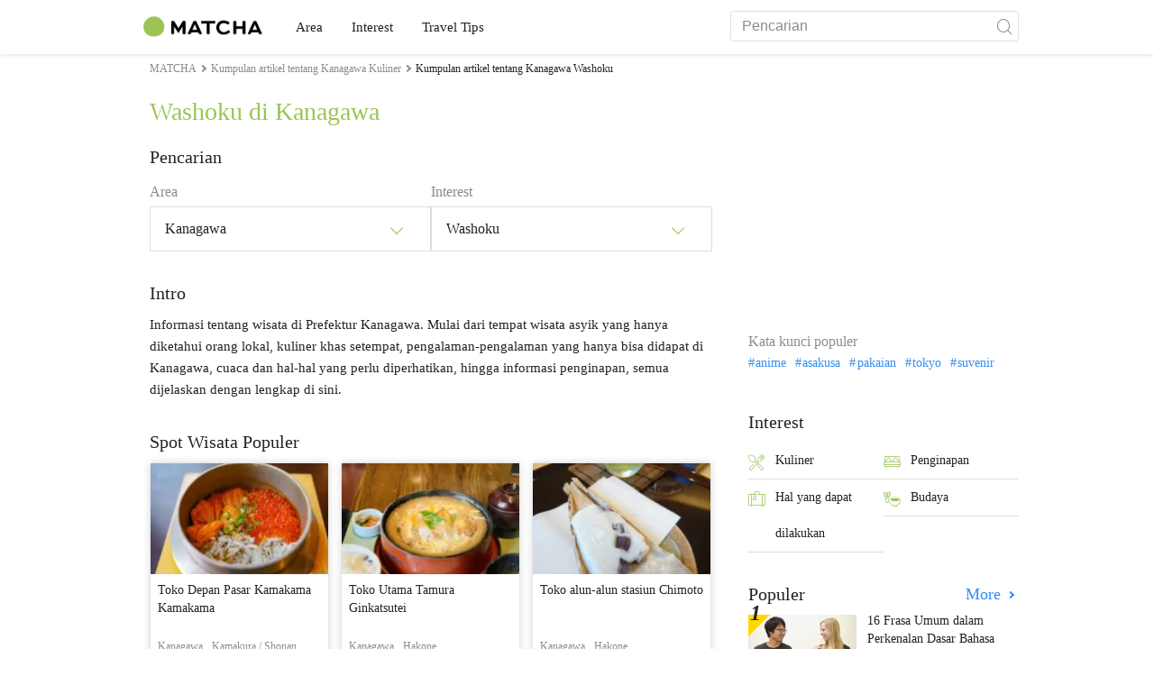

--- FILE ---
content_type: text/html; charset=UTF-8
request_url: https://matcha-jp.com/id/list?category=91&region=114
body_size: 12399
content:
<!DOCTYPE html>
<html  lang="id">

<head>
    <meta charset="utf-8">
                        <meta name="robots" content="noindex, follow">
                <meta name="description" content="Selain rekomendasi tempat wisata terkait Washoku di Kanagawa , kami juga menyajikan informasi tentang hotel, pemandian air panas (onsen), kuliner, shopping, akses ke tempat wisata, agenda wisata rekomendasi, serta banyak tips lainnya.">
    <meta name="keywords" content="">
    <meta name="author" content="MATCHA">
    <meta name="copyright" content="MATCHA">

            <meta property="og:type" content="website" />
                    <meta property="og:description" content="Selain rekomendasi tempat wisata terkait Washoku di Kanagawa , kami juga menyajikan informasi tentang hotel, pemandian air panas (onsen), kuliner, shopping, akses ke tempat wisata, agenda wisata rekomendasi, serta banyak tips lainnya.">
                <meta property="og:url" content="https://matcha-jp.com/id/list?category=91&amp;region=114">
                    <meta property="og:site_name" content="MATCHA - Panduan Wisata, Budaya, Hotel di Jepang">
                <meta property="og:image" content="https://resources.matcha-jp.com/original/2018/11/30-67134.png">
                    <meta property="og:title" content=" Kumpulan Artikel Populer dan Tempat Wisata Rekomendasi Terkait Washoku di Kanagawa  - MATCHA Situs Wisata Jepang">
                <meta property="og:locale" content="ja_JP" />
        <meta property="og:locale:alternate" content="en_GB">
        <meta property="og:locale:alternate" content="en_US">
        <meta property="og:locale:alternate" content="ko_KR">
        <meta property="og:locale:alternate" content="zh_TW">
        <meta property="og:locale:alternate" content="th_TH">
        <meta name="twitter:card" content="summary_large_image">
        <meta name="twitter:site" content="@matcha_global">
                    <meta name="twitter:description" content="Selain rekomendasi tempat wisata terkait Washoku di Kanagawa , kami juga menyajikan informasi tentang hotel, pemandian air panas (onsen), kuliner, shopping, akses ke tempat wisata, agenda wisata rekomendasi, serta banyak tips lainnya.">
        
                    <meta name="twitter:image" content="https://resources.matcha-jp.com/original/2018/11/30-67134.png">
        
                    <meta name="twitter:title" content=" Kumpulan Artikel Populer dan Tempat Wisata Rekomendasi Terkait Washoku di Kanagawa  - MATCHA Situs Wisata Jepang">
                <meta property="fb:app_id" content="564340460442983">
        <meta property="fb:pages" content="663938143748913">
    
    <title>
         Kumpulan Artikel Populer dan Tempat Wisata Rekomendasi Terkait Washoku di Kanagawa  - MATCHA Situs Wisata Jepang    </title>

            
                    <link rel="canonical" href=https://matcha-jp.com/id/list?category=91&amp;region=114>
        
        
            
        <link
        rel="alternate"
        href="https://matcha-jp.com/jp/list?category=91&amp;region=114"
                    hreflang="ja"
                >
        <link
        rel="alternate"
        href="https://matcha-jp.com/en/list?category=91&amp;region=114"
                    hreflang="x-default"
                >
        <link
        rel="alternate"
        href="https://matcha-jp.com/tw/list?category=91&amp;region=114"
                    hreflang="zh-TW"
                >
        <link
        rel="alternate"
        href="https://matcha-jp.com/th/list?category=91&amp;region=114"
                    hreflang="th"
                >
        <link
        rel="alternate"
        href="https://matcha-jp.com/ko/list?category=91&amp;region=114"
                    hreflang="ko"
                >
        <link
        rel="alternate"
        href="https://matcha-jp.com/cn/list?category=91&amp;region=114"
                    hreflang="zh-CN"
                >
        <link
        rel="alternate"
        href="https://matcha-jp.com/id/list?category=91&amp;region=114"
                    hreflang="id"
                >
        <link
        rel="alternate"
        href="https://matcha-jp.com/vn/list?category=91&amp;region=114"
                    hreflang="vi"
                >
        <link
        rel="alternate"
        href="https://matcha-jp.com/easy/list?category=91&amp;region=114"
                    hreflang=""
                >
        <link
        rel="alternate"
        href="https://matcha-jp.com/es/list?category=91&amp;region=114"
                    hreflang="es"
                >
    
    <meta name="viewport" content="width=device-width, initial-scale=1,user-scalable=no">
    <meta http-equiv="X-UA-Compatible" content="IE=edge">
    <meta name="format-detection" content="telephone=no">
            <meta name="msvalidate.01" content="7A1F5225E0397B9C5A8BB91B2C52FE97">
        <meta name="csrf-token" content="EkZiNPFCJBXkjfAxY5CTGQ4hIKFIyALqm5d8XY3J">

    <link rel="shortcut icon" href="/images/favicon.ico">
    <link rel="apple-touch-icon-precomposed" sizes="192x192" href="https://matcha-jp.com/images/common/touch-icon/touch-icon_192.webp">
    <link rel="apple-touch-icon-precomposed" sizes="144x144" href="https://matcha-jp.com/images/common/touch-icon/touch-icon_144.webp">
    <link rel="apple-touch-icon-precomposed" sizes="114x114" href="https://matcha-jp.com/images/common/touch-icon/touch-icon_114.webp">
    <link rel="apple-touch-icon-precomposed" sizes="72x72" href="https://matcha-jp.com/images/common/touch-icon/touch-icon_72.webp">
    <link rel="apple-touch-icon-precomposed" href="https://matcha-jp.com/images/common/touch-icon/touch-icon_57.webp">

                            <link rel="stylesheet" href="/styles/layouts/default.css?id=1329cc735a188389ef8a">
        <link href="https://fonts.googleapis.com/icon?family=Material+Icons" rel="stylesheet">
        <link rel="stylesheet" href="/styles/layouts/lite-yt-embed.css?id=4c1c60b95b15519c5024">
        <link rel="stylesheet" href="https://matcha-jp.com/styles/pages/list/index.css">

            <script>
            (function () {
                dataLayer = [{ isPR: false }];
            })()
        </script>
            <script>
        window.dataLayer = window.dataLayer || [];
        dataLayer.push({
                            "region" : "神奈川県",
                            "3rd_genre" : "和食",
                    });
    </script>
            <script>
            (function(w,d,s,l,i){w[l]=w[l]||[];w[l].push({'gtm.start':
            new Date().getTime(),event:'gtm.js'});var f=d.getElementsByTagName(s)[0],
            j=d.createElement(s),dl=l!='dataLayer'?'&l='+l:'';j.async=true;j.src=
            'https://www.googletagmanager.com/gtm.js?id='+i+dl;f.parentNode.insertBefore(j,f);
            })(window,document,'script','dataLayer','GTM-5Z4HTG');
        </script>
    
                        <script type="text/javascript" src="/scripts/manifest.js?id=1ee8e387e75b558b5a59" defer></script>
        <script type="text/javascript" src="/scripts/vendor.js?id=21f28875fe05faeb356b" defer></script>
                <script type="text/javascript" src="/scripts/matcha.js?id=633f3002b01226cebaa7" defer></script>
    <script type="text/javascript" src="/scripts/layouts/default.js?id=af5cd32c1ab1b6bc8319" defer></script>
    <script type="text/javascript" src="/scripts/layouts/lite-yt-embed.js" defer></script>
    <script type="text/javascript" src="/scripts/jquery-3.7.1.js?id=a2e04c46c560239f6163" defer></script>
    <script src="https://unpkg.com/flickity@2/dist/flickity.pkgd.min.js"></script>
    <script type="text/javascript">
        let currentWindowWidth = window.innerWidth;
        let selectedIndexs = [];
        const isPlaceDetail = null;

        function initializeFlickity() {
            const dataCarouselIds = document.querySelectorAll('[data-carousel-id]');
            const recommendHotelInSpotEl = document.querySelector('.recommend-hotel-in-spot');
            const flickityInstances = [];
            const flickityOptions = {
                initialIndex: 0,
                pageDots: false,
                contain: true,
                draggable: true,
                wrapAround: false,
                percentPosition: false,
            };
            
            selectedIndexs = Array(dataCarouselIds?.length || 0).fill(0);

            if (!dataCarouselIds.length || (isPlaceDetail && !recommendHotelInSpotEl)) return;

            dataCarouselIds.forEach((dataCarouselId, cIndex) => {
                const carouselEl = dataCarouselId.querySelector('.slide-hotel-pc');
                const cardRatings = carouselEl.querySelectorAll('.hotel-card_rating-box');
                const boxReviews = carouselEl.querySelectorAll('.hotel-card_rating-box-review');
                const costBoxes = carouselEl.querySelectorAll('.hotel-card_cost');
                const hotelCards = carouselEl.querySelectorAll('.hotel-card');
                const hotelCardsLength = hotelCards.length;
                const lastHotelCardIndex = Math.max(0, hotelCardsLength - 1);
                const prevButton = dataCarouselId.querySelector('.flickity-prev-next-button.previous');
                const nextButton = dataCarouselId.querySelector('.flickity-prev-next-button.next');

                const options = {
                    ...flickityOptions,
                    prevNextButtons: !isPlaceDetail,
                    cellAlign: isPlaceDetail || currentWindowWidth < 768 ? 'center' : 'left',
                    arrowShape: !isPlaceDetail ?
                        {
                            x0: 35,
                            x1: 60,
                            y1: 30,
                            x2: 70,
                            y2: 30,
                            x3: 45
                        } :
                        undefined,
                    groupCells: isPlaceDetail || currentWindowWidth < 768 ? 1 : 2,
                };

                const flkty = new Flickity(carouselEl, options);
                flickityInstances.push(flkty);

                const adjustCarouselItemStyles = () => {
                    carouselEl.classList.add('max-scroll-left');
                    cardRatings.forEach((item, index) => {
                        if (item.offsetHeight > 18) {
                            boxReviews[index]?.style.setProperty('margin-left', 'auto');
                            boxReviews[index]?.style.setProperty('text-align', 'right');
                            costBoxes[index]?.style.setProperty('margin-top', '-5px');
                        }
                    });
                };

                const adjustHotelCardPositions = (index) => {
                    if (currentWindowWidth >= 768 || hotelCardsLength <= 2) return;

                    const translateXs = Array.from(hotelCards).map((card) => card.style.transform);
                    if (index === lastHotelCardIndex - 1) {
                        hotelCards.forEach((card, i) => {
                            const match = translateXs[i].match(/translateX\(([-\d.]+)px\)/);
                            const currentX = match ? parseFloat(match[1]) : 0;
                            card.style.transform = `translateX(${currentX + 8}px)`;
                        });
                    } else {
                        hotelCards.forEach((card, i) => {
                            const match = translateXs[i].match(/translateX\(([-\d.]+)px\)/);
                            const currentX = match ? parseFloat(match[1]) : 0;
                            card.style.transform = `translateX(${currentX - 8}px)`;
                        });
                    }
                }

                flkty.on('change', (index) => {
                    selectedIndexs[cIndex] = index;
                    adjustHotelCardPositions(index);
                    updateNavigationButtons(carouselEl, prevButton, nextButton, index, hotelCardsLength, lastHotelCardIndex);
                });

                flkty.on('dragMove', (_event, _pointer, moveVector) => {
                    if (currentWindowWidth >= 768 || moveVector.x > 0 && selectedIndexs[cIndex] === 0)
                        return;
                    carouselEl.classList.add('no-padding');
                });

                flkty.on('dragEnd', () => {
                    if (currentWindowWidth >= 768) return;
                    if (selectedIndexs[cIndex] === 1) return;
                    carouselEl.classList.remove('no-padding');
                });

                adjustCarouselItemStyles();
                updateNavigationButtons(carouselEl, prevButton, nextButton, selectedIndexs[cIndex], hotelCardsLength, lastHotelCardIndex);
            });

            return flickityInstances;
        }


        function updateNavigationButtons(carouselEl, prevButton, nextButton, index, hotelCardsLength,
            lastHotelCardIndex) {
            const isMobileView = currentWindowWidth < 768;

            if (isMobileView) {
                if (index === lastHotelCardIndex) {
                    carouselEl.classList.add('max-scroll-right');
                    carouselEl.classList.remove('max-scroll-left');
                } else if (hotelCardsLength > 2 && index >= lastHotelCardIndex - 1) {
                    carouselEl.classList.remove('max-scroll-right');
                    carouselEl.classList.remove('max-scroll-left');
                } else {
                    carouselEl.classList.remove('max-scroll-right');
                    carouselEl.classList.add('max-scroll-left');
                }
            } else {
                if (hotelCardsLength > 2 && index >= lastHotelCardIndex - 1) {
                    nextButton?.setAttribute('disabled', true);
                    prevButton?.removeAttribute('disabled');
                    carouselEl.classList.remove('no-padding');

                    if (isPlaceDetail) {
                        carouselEl.classList.add('max-scroll-left');
                        return
                    }

                    carouselEl.classList.remove('max-scroll-left');
                    carouselEl.classList.add('max-scroll-right');
                } else {
                    if (hotelCardsLength <= 2) {
                        nextButton?.setAttribute('disabled', true);
                        prevButton?.setAttribute('disabled', true);
                    } else {
                        nextButton?.removeAttribute('disabled');
                        prevButton?.setAttribute('disabled', true);
                        carouselEl.classList.replace('max-scroll-right', 'max-scroll-left');
                    }
                }
            }
        };

        function handleResize(flickityInstances) {
            const newWindowWidth = window.innerWidth;
            if (newWindowWidth === currentWindowWidth) return;
            currentWindowWidth = newWindowWidth;

            flickityInstances.forEach((flkty, cIndex) => {
                const carouselEl = flkty.element;
                const dataCarouselId = carouselEl.closest('[data-carousel-id]');
                const prevButton = dataCarouselId.querySelector('.flickity-prev-next-button.previous');
                const nextButton = dataCarouselId.querySelector('.flickity-prev-next-button.next');
                const hotelCards = carouselEl.querySelectorAll('.hotel-card');
                const hotelCardsLength = hotelCards.length;
                const lastHotelCardIndex = Math.max(0, hotelCardsLength - 1);

                flkty.options.cellAlign = isPlaceDetail || currentWindowWidth < 768 ? 'center' : 'left';
                flkty.options.groupCells = isPlaceDetail || currentWindowWidth < 768 ? 1 : 2;
                flkty.reposition();

                updateNavigationButtons(carouselEl, prevButton, nextButton, selectedIndexs[cIndex], hotelCardsLength, lastHotelCardIndex);
            });
        }


        document.addEventListener('DOMContentLoaded', () => {
            const flickityInstances = initializeFlickity();

            window.addEventListener('resize', () => {
                handleResize(flickityInstances);
            });
        });
    </script>
    <script>
        let i18n = {"messages":{"user":{"title":{"index":"Pengguna","login":"Masuk","signUp":"Daftar","logout":"Keluar","mypage":"Halaman Saya","register":"Daftar","change_setting":"Pengaturan"},"label":{"index":"Pengguna","login":"Masuk","logout":"Keluar","mypage":"Halaman Saya","sign_up":"Daftar","unknown_error":"Terjadi kesalahan yang tidak diketahui"},"text":{"use_place_favorite":"Tambahkan tempat ke favorit","signup_to_use_place_favorite":"Daftar atau masuk untuk menambahkan tempat ke favorit.","use_article_favorite":"Simpan artikel","signup_to_use_article_favorite":"Anda harus masuk atau mendaftar untuk menyimpan artikel","login_required":"Wajib masuk","login_to_continue":"Silakan masuk atau mendaftar untuk lanjut.","required_field":"Please fill out the required field.","invalid_entry":"There is an error in your entry."}}}};
    </script>
    <script src="/scripts/pages/place/single-place.js?id=d6bd7fea33e26bdd844a" defer></script>

    <script src="/scripts/pages/list/index.js?id=565c5a537f4fc0bc9eb8" defer></script>

        
    
</head>

<body id="" class="id ">
    <noscript>
        
        
        
                    <img loading="lazy" decoding="async" height="1" width="1" style="display:none" src="//www.facebook.com/tr?id=1225653250857108&ev=PageView&noscript=1" />
            </noscript>
    
    
        <div class="loading" id="loading" style="display: none;">Loading...</div>
    <div class="article_Top_PMP"></div>

            <div class="c-header-jack">
    <a class="c-header-jack__link"
        href="https://matcha-jp.com/id/11737"
        style="background-image: url(https://resources.matcha-jp.com/resize/720x2000/2023/02/14-134772.webp);"
    >
        <div class="c-header-jack__title-box">
            <p class="c-header-jack__title">Liburan di Tokyo! Nikmati Layanan untuk Keluarga dan Anak di karaksa hotel</p>
        </div>
    </a>
</div>    
    <div id="informationHeader">
    </div>



    <header id="stickyRoot" class="l-nav">
    <div class="container">
        <div class="header_logo">
            <a href="https://matcha-jp.com/id">
                <img decoding="async" src="https://matcha-jp.com/images/common/logo.webp" width="360" height="96" alt="MATCHA">
            </a>
        </div>

        <hamburger-menu>
<template slot-scope="hamburgerMenu">
    <div>
        <div
            class="hamburger-menu__trigger icon-menu"
            v-on:click="hamburgerMenu.open"
        ></div>
        <transition name="hamburger-menu">
            <div
                v-show="hamburgerMenu.isOpen"
                id="menu"
                class="hamburger-menu__container"
            >
                <div class="hamburger-menu__close-button">
                    <span
                        v-on:click="hamburgerMenu.close"
                        class="c-cross-button icon-cancel"
                    ></span>
                </div>
                <div class="hamburger-menu__list-container">
                    <div class="hamburger-menu__list-main dfs">
                                                     

                                                                <collapsible-menu>
<template slot-scope="collapsibleMenu">
    <ul class="c-collapsible-menu">
        <li>
            <div
                v-bind:class="{ 'arrow-down': collapsibleMenu.isOpen }"
                                    class="c-collapsible-menu__title arrow"
                                                    v-on:click="collapsibleMenu.collapseMenu"
                            >
                Area
            </div>
                            <transition name="c-collapsible-menu">
                    <div
                        v-if="collapsibleMenu.isOpen"
                        class="c-collapsible-menu__wrapper"
                    >
                        <ul class="c-collapsible-menu-item-list">
            <li class="menu-item">
            <a class="menu-item__link" href="https://matcha-jp.com/id/list?region=113">
                Tokyo
            </a>
        </li>
            <li class="menu-item">
            <a class="menu-item__link" href="https://matcha-jp.com/id/list?region=127">
                Osaka 
            </a>
        </li>
            <li class="menu-item">
            <a class="menu-item__link" href="https://matcha-jp.com/id/list?region=126">
                Kyoto
            </a>
        </li>
            <li class="menu-item">
            <a class="menu-item__link" href="https://matcha-jp.com/id/list?region=101">
                Hokkaido
            </a>
        </li>
            <li class="menu-item">
            <a class="menu-item__link" href="https://matcha-jp.com/id/list?region=140">
                Fukuoka 
            </a>
        </li>
            <li class="menu-item">
            <a class="menu-item__link" href="https://matcha-jp.com/id/list?region=147">
                Okinawa 
            </a>
        </li>
            <li class="menu-item">
            <a class="menu-item__link" href="https://matcha-jp.com/id/list?region=114">
                Kanagawa 
            </a>
        </li>
            <li class="menu-item">
            <a class="menu-item__link" href="https://matcha-jp.com/id/list?region=133">
                Okayama 
            </a>
        </li>
                <li class="menu-item menu-item__extra">
            <a
                class="menu-item__link"
                href="https://matcha-jp.com/id/list/region"
                
            >
                Semua Area
                <span class="right-arrow"></span>
            </a>
        </li>
    </ul>
                    </div>
                </transition>
                    </li>
    </ul>
</template>
</collapsible-menu>                                                                                         

                                                                <collapsible-menu>
<template slot-scope="collapsibleMenu">
    <ul class="c-collapsible-menu">
        <li>
            <div
                v-bind:class="{ 'arrow-down': collapsibleMenu.isOpen }"
                                    class="c-collapsible-menu__title arrow"
                                                    v-on:click="collapsibleMenu.collapseMenu"
                            >
                Interest
            </div>
                            <transition name="c-collapsible-menu">
                    <div
                        v-if="collapsibleMenu.isOpen"
                        class="c-collapsible-menu__wrapper"
                    >
                        <ul class="c-collapsible-menu-item-list">
            <li class="menu-item">
            <a class="menu-item__link" href="https://matcha-jp.com/id/list?category=1">
                <i class="icon-restaurant"></i>Kuliner
            </a>
        </li>
            <li class="menu-item">
            <a class="menu-item__link" href="https://matcha-jp.com/id/list?category=36">
                <i class="icon-bed"></i>Penginapan
            </a>
        </li>
            <li class="menu-item">
            <a class="menu-item__link" href="https://matcha-jp.com/id/list?category=69">
                <i class="icon-things-to-do"></i>Hal yang dapat dilakukan
            </a>
        </li>
            <li class="menu-item">
            <a class="menu-item__link" href="https://matcha-jp.com/id/list?category=101">
                <i class="icon-tea"></i>Budaya
            </a>
        </li>
                <li class="menu-item menu-item__extra">
            <a
                class="menu-item__link"
                href="https://matcha-jp.com/id/list/category"
                
            >
                Seluruh kategori
                <span class="right-arrow"></span>
            </a>
        </li>
    </ul>
                    </div>
                </transition>
                    </li>
    </ul>
</template>
</collapsible-menu>                                                                                         

                                                                <collapsible-menu>
<template slot-scope="collapsibleMenu">
    <ul class="c-collapsible-menu">
        <li>
            <div
                v-bind:class="{ 'arrow-down': collapsibleMenu.isOpen }"
                                    class="c-collapsible-menu__title arrow"
                                                    v-on:click="collapsibleMenu.collapseMenu"
                            >
                Travel Tips
            </div>
                            <transition name="c-collapsible-menu">
                    <div
                        v-if="collapsibleMenu.isOpen"
                        class="c-collapsible-menu__wrapper"
                    >
                        <ul class="c-collapsible-menu-item-list">
            <li class="menu-item">
            <a class="menu-item__link" href="https://matcha-jp.com/id/list?category=53">
                <i class="icon-train"></i>Transportasi
            </a>
        </li>
            <li class="menu-item">
            <a class="menu-item__link" href="https://matcha-jp.com/id/list?category=82">
                <i class="icon-weather"></i>Cuaca & Musim
            </a>
        </li>
            <li class="menu-item">
            <a class="menu-item__link" href="https://matcha-jp.com/id/list?category=83">
                <i class="icon-disaster"></i>Bencana
            </a>
        </li>
            <li class="menu-item">
            <a class="menu-item__link" href="https://matcha-jp.com/id/list?category=115">
                <i class="icon-home"></i>Menetap di Jepang
            </a>
        </li>
            <li class="menu-item">
            <a class="menu-item__link" href="https://matcha-jp.com/id/list?category=116">
                <i class="icon-wifi"></i>Tips Wisata
            </a>
        </li>
        </ul>
                    </div>
                </transition>
                    </li>
    </ul>
</template>
</collapsible-menu>                                                                                                                                        </div>
                </div>
                <div class="hamburger-menu__navigation-container">
                    <div class="hamburger-menu__navigation-label">
                        MATCHA
                    </div>
                    <ul class="hamburger-menu__navigation-items">
                        <li class="hamburger-menu__navigation-item">
                            <a class="hamburger-menu__navigation-item-link" href="https://company.matcha-jp.com/en/service/matcha/">
                                Tentang MATCHA
                            </a>
                        </li>
                        <li class="hamburger-menu__navigation-item">
                            <a class="hamburger-menu__navigation-item-link" href="https://company.matcha-jp.com/en/about/">
                                Profil Perusahaan
                            </a>
                        </li>
                        <li class="hamburger-menu__navigation-item">
                            <a class="hamburger-menu__navigation-item-link" href="https://company.matcha-jp.com/recruit/">
                                Rekrutmen
                            </a>
                        </li>
                        <li class="hamburger-menu__navigation-item">
                            <a class="hamburger-menu__navigation-item-link" href="https://company.matcha-jp.com/en/info/">
                                Hubungi Kami
                            </a>
                        </li>
                    </ul>
                </div>
            </div>
        </transition>
        <transition name="fade">
            <div
                v-if="hamburgerMenu.isOpen"
                v-on:click="hamburgerMenu.close"
                class="hamburger-menu__mask"
            ></div>
        </transition>
    </div>
</template>
</hamburger-menu>

        <div id="menu" class="header_menu">
            <div class="menuHeader">
            </div>
            <div class="menuGroup mainMenu">
                <ul id="dropdownMenu" class="dropdownMenu">
                    
                                             

                                                        <li class="c-dropdown-menu">
    <div class="c-dropdown-menu__title arrow">
        Area
    </div>
            <div class="c-dropdown-menu__wrapper">
            <ul class="c-meta-list c-meta-list--vertical">
            <li class="meta-item meta-item--icon-black">
            <a class="meta-item__link" href="https://matcha-jp.com/id/list?region=113">
                Tokyo
            </a>
        </li>
            <li class="meta-item meta-item--icon-black">
            <a class="meta-item__link" href="https://matcha-jp.com/id/list?region=127">
                Osaka 
            </a>
        </li>
            <li class="meta-item meta-item--icon-black">
            <a class="meta-item__link" href="https://matcha-jp.com/id/list?region=126">
                Kyoto
            </a>
        </li>
            <li class="meta-item meta-item--icon-black">
            <a class="meta-item__link" href="https://matcha-jp.com/id/list?region=101">
                Hokkaido
            </a>
        </li>
            <li class="meta-item meta-item--icon-black">
            <a class="meta-item__link" href="https://matcha-jp.com/id/list?region=140">
                Fukuoka 
            </a>
        </li>
            <li class="meta-item meta-item--icon-black">
            <a class="meta-item__link" href="https://matcha-jp.com/id/list?region=147">
                Okinawa 
            </a>
        </li>
            <li class="meta-item meta-item--icon-black">
            <a class="meta-item__link" href="https://matcha-jp.com/id/list?region=114">
                Kanagawa 
            </a>
        </li>
            <li class="meta-item meta-item--icon-black">
            <a class="meta-item__link" href="https://matcha-jp.com/id/list?region=133">
                Okayama 
            </a>
        </li>
                <li class="meta-item">
            <a
                class="meta-item__link meta-item__link-extra"
                href="https://matcha-jp.com/id/list/region"
                
            >
                Semua Area
                <span></span>
            </a>
        </li>
    </ul>        </div>
    </li>                                                                             

                                                        <li class="c-dropdown-menu">
    <div class="c-dropdown-menu__title arrow">
        Interest
    </div>
            <div class="c-dropdown-menu__wrapper">
            <ul class="c-meta-list c-meta-list--vertical">
            <li class="meta-item meta-item--icon-black">
            <a class="meta-item__link" href="https://matcha-jp.com/id/list?category=1">
                <i class="icon-restaurant"></i>Kuliner
            </a>
        </li>
            <li class="meta-item meta-item--icon-black">
            <a class="meta-item__link" href="https://matcha-jp.com/id/list?category=36">
                <i class="icon-bed"></i>Penginapan
            </a>
        </li>
            <li class="meta-item meta-item--icon-black">
            <a class="meta-item__link" href="https://matcha-jp.com/id/list?category=69">
                <i class="icon-things-to-do"></i>Hal yang dapat dilakukan
            </a>
        </li>
            <li class="meta-item meta-item--icon-black">
            <a class="meta-item__link" href="https://matcha-jp.com/id/list?category=101">
                <i class="icon-tea"></i>Budaya
            </a>
        </li>
                <li class="meta-item">
            <a
                class="meta-item__link meta-item__link-extra"
                href="https://matcha-jp.com/id/list/category"
                
            >
                Seluruh kategori
                <span></span>
            </a>
        </li>
    </ul>        </div>
    </li>                                                                             

                                                        <li class="c-dropdown-menu">
    <div class="c-dropdown-menu__title arrow">
        Travel Tips
    </div>
            <div class="c-dropdown-menu__wrapper">
            <ul class="c-meta-list c-meta-list--vertical">
            <li class="meta-item meta-item--icon-black">
            <a class="meta-item__link" href="https://matcha-jp.com/id/list?category=53">
                <i class="icon-train"></i>Transportasi
            </a>
        </li>
            <li class="meta-item meta-item--icon-black">
            <a class="meta-item__link" href="https://matcha-jp.com/id/list?category=82">
                <i class="icon-weather"></i>Cuaca & Musim
            </a>
        </li>
            <li class="meta-item meta-item--icon-black">
            <a class="meta-item__link" href="https://matcha-jp.com/id/list?category=83">
                <i class="icon-disaster"></i>Bencana
            </a>
        </li>
            <li class="meta-item meta-item--icon-black">
            <a class="meta-item__link" href="https://matcha-jp.com/id/list?category=115">
                <i class="icon-home"></i>Menetap di Jepang
            </a>
        </li>
            <li class="meta-item meta-item--icon-black">
            <a class="meta-item__link" href="https://matcha-jp.com/id/list?category=116">
                <i class="icon-wifi"></i>Tips Wisata
            </a>
        </li>
        </ul>        </div>
    </li>                                                                                                                    </ul>
            </div>

            <div class="menuGroup company">
                <div class="menuGroupLabel">MATCHA</div>
                <ul>
                    <li>
                        <a href="https://company.matcha-jp.com/en/service/matcha/">Tentang MATCHA</a>
                    </li>
                    <li>
                        <a href="https://company.matcha-jp.com/en/about/">Profil Perusahaan</a>
                    </li>
                    <li>
                        <a href="https://company.matcha-jp.com/recruit/">Rekrutmen</a>
                    </li>
                    <li>
                        <a href="https://company.matcha-jp.com/en/info/">Hubungi Kami</a>
                    </li>
                </ul>
            </div>
        </div>
        <form action="https://matcha-jp.com/id/search" method="get" class="header_search icon-search">
            <input type="search" name="keyword" placeholder="Pencarian">
            <span class="underline"></span>
            <button class="icon-search" type="submit" aria-label="icon-search"></button>
        </form>
    </div>
</header>

            <div class="slider-nav">
    <ul class="slider-nav__list">
                    <li class="slider-nav__item">
                <a href="https://matcha-jp.com/id/list?region=114&amp;category=69"
                    class="slider-nav__link">
                    <span class="icon-things-to-do"></span>Hal yang dapat dilakukan di Kanagawa 
                </a>
            </li>
                    <li class="slider-nav__item">
                <a href="https://matcha-jp.com/id/list?region=114&amp;category=1"
                    class="slider-nav__link">
                    <span class="icon-restaurant"></span>Kuliner di Kanagawa 
                </a>
            </li>
                    <li class="slider-nav__item">
                <a href="https://matcha-jp.com/id/list?region=114&amp;category=53"
                    class="slider-nav__link">
                    <span class="icon-train"></span>Transportasi di Kanagawa 
                </a>
            </li>
                    <li class="slider-nav__item">
                <a href="https://matcha-jp.com/id/special_back"
                    class="slider-nav__link">
                    <span class="icon-matchan-icon"></span>MATCHA Liputan Khusus
                </a>
            </li>
            </ul>
</div>    
        <div id="app"  class="l-content container">
        <div id="singleContent" class="main-contents single-category">
            
        <div class="breadcrumbs-wrapper">
            <nav class="c-breadcrumbs">
    <ol class="c-breadcrumbs__list" itemscope itemtype="http://schema.org/BreadcrumbList">
                    <li class="c-breadcrumbs__item" itemprop="itemListElement" itemscope itemtype="http://schema.org/ListItem">
                                    <a href="https://matcha-jp.com/id/list/region" itemprop="item">
                        <span class="c-breadcrumbs__link-text" itemprop="name">MATCHA</span>
                        <meta itemprop="position" content="1">
                    </a>
                            </li>
                    <li class="c-breadcrumbs__item" itemprop="itemListElement" itemscope itemtype="http://schema.org/ListItem">
                                    <a href="https://matcha-jp.com/id/list?region=114&amp;category=1" itemprop="item">
                        <span class="c-breadcrumbs__link-text" itemprop="name">Kumpulan artikel tentang Kanagawa Kuliner</span>
                        <meta itemprop="position" content="2">
                    </a>
                            </li>
                    <li class="c-breadcrumbs__item" itemprop="itemListElement" itemscope itemtype="http://schema.org/ListItem">
                                    <span class="c-breadcrumbs__title" itemprop="name">Kumpulan artikel tentang Kanagawa Washoku</span>
                    <meta itemprop="position" content="3">
                            </li>
            </ol>
</nav>
        </div>
        <div class="list-title">
            <h1>
                Washoku di Kanagawa 
            </h1>
        </div>
    
    <section class="section-container category-search">
        <div id="">
            <div class="c-content-section__header">
            <h2 class="c-content-section__title">
                Pencarian
            </h2>
                    </div>
        <div>
        <div class="search-field--pc">
    <div class="search-field__dropdown">
        <p class="search-field__dropdown-title">
            Area
        </p>
        <div class="c-hoverable-select-list">
    <div class="title">
        Kanagawa 
    </div>
    <div class="select-list" style="width: 624px;">
        <div class="menu-list-with-breadcrumbs--pc">
    <ul>
        <li class="list-item breadcrumb">
                            <a href="https://matcha-jp.com/id/list/region?category=91">
                    All
                </a>
                            <a href="https://matcha-jp.com/id/list?region=114&amp;category=91">
                    Kanagawa 
                </a>
                    </li>
                               <li class="list-item">
            <a href="https://matcha-jp.com/id/list?region=249">Yokohama</a>
            </li>
                        <li class="list-item">
            <a href="https://matcha-jp.com/id/list?region=250">Kawasaki</a>
            </li>
                        <li class="list-item">
            <a href="https://matcha-jp.com/id/list?region=251">Sagamihara</a>
            </li>
                        <li class="list-item">
            <a href="https://matcha-jp.com/id/list?region=252">Kamakura / Shonan</a>
            </li>
                        <li class="list-item">
            <a href="https://matcha-jp.com/id/list?region=253">Atsugi / Ebina</a>
            </li>
                        <li class="list-item">
            <a href="https://matcha-jp.com/id/list?region=254">Yokosuka / Miura</a>
            </li>
                        <li class="list-item">
            <a href="https://matcha-jp.com/id/list?region=255">Hakone</a>
            </li>
                        <li class="list-item">
            <a href="https://matcha-jp.com/id/list?region=256">Yugawara / Manazuru</a>
            </li>
                        <li class="list-item">
            <a href="https://matcha-jp.com/id/list?region=257">Odawara</a>
            </li>
                        </ul>
</div>
    </div>
</div>    </div>
    <div class="search-field__dropdown">
        <p class="search-field__dropdown-title">
            Interest
        </p>
        <div class="c-hoverable-select-list">
    <div class="title">
        Washoku
    </div>
    <div class="select-list" style="width: 100%;">
        <div class="menu-list-with-breadcrumbs--pc">
    <ul>
        <li class="list-item breadcrumb">
                            <a href="https://matcha-jp.com/id/list?region=114">
                    All
                </a>
                            <a href="https://matcha-jp.com/id/list?category=1&amp;region=114">
                    Kuliner
                </a>
                            <a href="https://matcha-jp.com/id/list?category=91&amp;region=114">
                    Washoku
                </a>
                    </li>
                    <li class="list-item">
            <a href="https://matcha-jp.com/id/list?category=5&amp;region=114">Halal</a>
            </li>
                    <li class="list-item">
            <a href="https://matcha-jp.com/id/list?category=12&amp;region=114">Izakaya</a>
            </li>
                    <li class="list-item">
            <a href="https://matcha-jp.com/id/list?category=16&amp;region=114">Vegan &amp; Vegetarian</a>
            </li>
                    <li class="list-item">
            <a href="https://matcha-jp.com/id/list?category=17&amp;region=114">Kafe</a>
            </li>
                    <li class="list-item">
            <a href="https://matcha-jp.com/id/list?category=87&amp;region=114">Bar</a>
            </li>
                    <li class="list-item">
            <a href="https://matcha-jp.com/id/list?category=88&amp;region=114">Sake Jepang</a>
            </li>
                    <li class="list-item">
            <a href="https://matcha-jp.com/id/list?category=89&amp;region=114">Shochu</a>
            </li>
                    <li class="list-item">
            <a href="https://matcha-jp.com/id/list?category=90&amp;region=114">Camilan Manis</a>
            </li>
                    <li class="list-item">
            <a href="https://matcha-jp.com/id/list?category=92&amp;region=114">Kuliner Lokal</a>
            </li>
                    <li class="list-item">
            <a href="https://matcha-jp.com/id/list?category=93&amp;region=114">Makanan Cepat Saji</a>
            </li>
                    <li class="list-item">
            <a href="https://matcha-jp.com/id/list?category=94&amp;region=114">Camilan</a>
            </li>
                    <li class="list-item">
            <a href="https://matcha-jp.com/id/list?category=95&amp;region=114">Toko Roti</a>
            </li>
                    <li class="list-item">
            <a href="https://matcha-jp.com/id/list?category=96&amp;region=114">Teh Jepang</a>
            </li>
                <li class="list-item all">
            <a href="https://matcha-jp.com/id/list?region=114">Seluruh kategori</a>
        </li>
    </ul>
</div>
    </div>
</div>    </div>
</div>
<div class="search-field--sp">
    <div class="search-field__collapsible">
        <collapsible-menu>
<template slot-scope="collapsibleMenu">
    <div class="collapsible-menu">
        <div
            v-bind:class="{ 'arrow-down': collapsibleMenu.isOpen }"
            class="collapsible-menu__box arrow"
            v-on:click="collapsibleMenu.collapseMenu"
        >
            <p class="collapsible-menu__title">Area</p>
            <p class="collapsible-menu__select-title">Kanagawa </p>
        </div>
        <transition name="list-collapsible-menu">
            <div
                v-if="collapsibleMenu.isOpen"
                class="collapsible-menu__list"
            >
                <div class="menu-list-with-breadcrumbs--sp">
    <ul>
        <li class="list-item breadcrumb">
                            <a href="https://matcha-jp.com/id/list">
                    All
                </a>
                            <a href="https://matcha-jp.com/id/list?region=114">
                    Kanagawa 
                </a>
                    </li>
                               <li class="list-item">
            <a href="https://matcha-jp.com/id/list?region=249">Yokohama</a>
            </li>
                        <li class="list-item">
            <a href="https://matcha-jp.com/id/list?region=250">Kawasaki</a>
            </li>
                        <li class="list-item">
            <a href="https://matcha-jp.com/id/list?region=251">Sagamihara</a>
            </li>
                        <li class="list-item">
            <a href="https://matcha-jp.com/id/list?region=252">Kamakura / Shonan</a>
            </li>
                        <li class="list-item">
            <a href="https://matcha-jp.com/id/list?region=253">Atsugi / Ebina</a>
            </li>
                        <li class="list-item">
            <a href="https://matcha-jp.com/id/list?region=254">Yokosuka / Miura</a>
            </li>
                        <li class="list-item">
            <a href="https://matcha-jp.com/id/list?region=255">Hakone</a>
            </li>
                        <li class="list-item">
            <a href="https://matcha-jp.com/id/list?region=256">Yugawara / Manazuru</a>
            </li>
                        <li class="list-item">
            <a href="https://matcha-jp.com/id/list?region=257">Odawara</a>
            </li>
                        </ul>
</div>
            </div>
        </transition>
    </div>
</template>
</collapsible-menu>    </div>
    <div class="search-field__collapsible">
        <collapsible-menu>
<template slot-scope="collapsibleMenu">
    <div class="collapsible-menu">
        <div
            v-bind:class="{ 'arrow-down': collapsibleMenu.isOpen }"
            class="collapsible-menu__box arrow"
            v-on:click="collapsibleMenu.collapseMenu"
        >
            <p class="collapsible-menu__title">Interest</p>
            <p class="collapsible-menu__select-title">Washoku</p>
        </div>
        <transition name="list-collapsible-menu">
            <div
                v-if="collapsibleMenu.isOpen"
                class="collapsible-menu__list"
            >
                <div class="menu-list-with-breadcrumbs--sp">
    <ul>
        <li class="list-item breadcrumb">
                            <a href="https://matcha-jp.com/id/list?region=114">
                    All
                </a>
                            <a href="https://matcha-jp.com/id/list?category=1&amp;region=114">
                    Kuliner
                </a>
                            <a href="https://matcha-jp.com/id/list?category=91&amp;region=114">
                    Washoku
                </a>
                    </li>
                    <li class="list-item">
            <a href="https://matcha-jp.com/id/list?category=5&amp;region=114">Halal</a>
            </li>
                    <li class="list-item">
            <a href="https://matcha-jp.com/id/list?category=12&amp;region=114">Izakaya</a>
            </li>
                    <li class="list-item">
            <a href="https://matcha-jp.com/id/list?category=16&amp;region=114">Vegan &amp; Vegetarian</a>
            </li>
                    <li class="list-item">
            <a href="https://matcha-jp.com/id/list?category=17&amp;region=114">Kafe</a>
            </li>
                    <li class="list-item">
            <a href="https://matcha-jp.com/id/list?category=87&amp;region=114">Bar</a>
            </li>
                    <li class="list-item">
            <a href="https://matcha-jp.com/id/list?category=88&amp;region=114">Sake Jepang</a>
            </li>
                    <li class="list-item">
            <a href="https://matcha-jp.com/id/list?category=89&amp;region=114">Shochu</a>
            </li>
                    <li class="list-item">
            <a href="https://matcha-jp.com/id/list?category=90&amp;region=114">Camilan Manis</a>
            </li>
                    <li class="list-item">
            <a href="https://matcha-jp.com/id/list?category=92&amp;region=114">Kuliner Lokal</a>
            </li>
                    <li class="list-item">
            <a href="https://matcha-jp.com/id/list?category=93&amp;region=114">Makanan Cepat Saji</a>
            </li>
                    <li class="list-item">
            <a href="https://matcha-jp.com/id/list?category=94&amp;region=114">Camilan</a>
            </li>
                    <li class="list-item">
            <a href="https://matcha-jp.com/id/list?category=95&amp;region=114">Toko Roti</a>
            </li>
                    <li class="list-item">
            <a href="https://matcha-jp.com/id/list?category=96&amp;region=114">Teh Jepang</a>
            </li>
                <li class="list-item all">
            <a href="https://matcha-jp.com/id/list?region=114">Seluruh kategori</a>
        </li>
    </ul>
</div>
            </div>
        </transition>
    </div>
</template>
</collapsible-menu>    </div>
</div>
    </div>
</div>    </section>

            <section class="section-container intro" id="intro">
            <div id="">
            <div class="c-content-section__header">
            <h2 class="c-content-section__title">
                Intro
            </h2>
                    </div>
        <div>
        <p class="intro-desc">
                        Informasi tentang wisata di Prefektur Kanagawa. Mulai dari tempat wisata asyik yang hanya diketahui orang lokal, kuliner khas setempat, pengalaman-pengalaman yang hanya bisa didapat di Kanagawa, cuaca dan hal-hal yang perlu diperhatikan, hingga informasi penginapan, semua dijelaskan dengan lengkap di sini.
                    </p>
    </div>
</div>        </section>
    
    
            <div id="singlePlace" class="single-place jp home-section-wrapper">
            <div id="">
            <div class="c-content-section__header">
            <h2 class="c-content-section__title">
                Spot Wisata Populer
            </h2>
                    </div>
        <div>
        <ul class="c-article-list c-article-list--horizontal">
            <li class="c-article-item card c-article-item--vertical"
    >
        <div class="article__thumbnail">
        <a href="https://matcha-jp.com/id/place-master/8587">
            <img loading="lazy" decoding="async" src="https://place.matcha-jp.com/resize/200x2000/2024/04/19-15-33-02-114c37647fbd352709b3b5df62f71b615c.webp" alt="Toko Depan Pasar Kamakama Kamakama">
        </a>
    </div>
    <div class="article__content">
        <h3 class="article__title">
            <a href="https://matcha-jp.com/id/place-master/8587"
               class="article__title-link"
            >
                Toko Depan Pasar Kamakama Kamakama
            </a>
        </h3>
        <div class="article__region">
            <a href="https://matcha-jp.com/id/list?region=114">
                <p class="article__meta meta-place">Kanagawa </p>
            </a>
                            <a href="https://matcha-jp.com/id/list?region=252">
                    <p class="article__meta meta-place "
                       style="margin-left: 10px"
                    >Kamakura / Shonan</p>
                </a>
                    </div>
    </div>
</li>
            <li class="c-article-item card c-article-item--vertical"
    >
        <div class="article__thumbnail">
        <a href="https://matcha-jp.com/id/place-master/7925">
            <img loading="lazy" decoding="async" src="https://place.matcha-jp.com/resize/200x2000/2022/10/06-08-34-26-2f82a3c84c2efdb4dfff65e07fdc2887.webp" alt="Toko Utama Tamura Ginkatsutei">
        </a>
    </div>
    <div class="article__content">
        <h3 class="article__title">
            <a href="https://matcha-jp.com/id/place-master/7925"
               class="article__title-link"
            >
                Toko Utama Tamura Ginkatsutei
            </a>
        </h3>
        <div class="article__region">
            <a href="https://matcha-jp.com/id/list?region=114">
                <p class="article__meta meta-place">Kanagawa </p>
            </a>
                            <a href="https://matcha-jp.com/id/list?region=255">
                    <p class="article__meta meta-place "
                       style="margin-left: 10px"
                    >Hakone</p>
                </a>
                    </div>
    </div>
</li>
            <li class="c-article-item card c-article-item--vertical"
    >
        <div class="article__thumbnail">
        <a href="https://matcha-jp.com/id/place-master/3490">
            <img loading="lazy" decoding="async" src="https://place.matcha-jp.com/resize/200x2000/2022/10/06-08-09-13-b3e0120104ab99ed4456a41ab0a2220a.webp" alt="Toko alun-alun stasiun Chimoto">
        </a>
    </div>
    <div class="article__content">
        <h3 class="article__title">
            <a href="https://matcha-jp.com/id/place-master/3490"
               class="article__title-link"
            >
                Toko alun-alun stasiun Chimoto
            </a>
        </h3>
        <div class="article__region">
            <a href="https://matcha-jp.com/id/list?region=114">
                <p class="article__meta meta-place">Kanagawa </p>
            </a>
                            <a href="https://matcha-jp.com/id/list?region=255">
                    <p class="article__meta meta-place "
                       style="margin-left: 10px"
                    >Hakone</p>
                </a>
                    </div>
    </div>
</li>
            <li class="c-article-item card c-article-item--vertical"
    >
        <div class="article__thumbnail">
        <a href="https://matcha-jp.com/id/place-master/1886">
            <img loading="lazy" decoding="async" src="https://place.matcha-jp.com/resize/200x2000/2024/01/30-14-22-28-111310775ccc386267304fcb538db14e182.webp" alt="Toko Utama Tobiccho">
        </a>
    </div>
    <div class="article__content">
        <h3 class="article__title">
            <a href="https://matcha-jp.com/id/place-master/1886"
               class="article__title-link"
            >
                Toko Utama Tobiccho
            </a>
        </h3>
        <div class="article__region">
            <a href="https://matcha-jp.com/id/list?region=114">
                <p class="article__meta meta-place">Kanagawa </p>
            </a>
                            <a href="https://matcha-jp.com/id/list?region=252">
                    <p class="article__meta meta-place "
                       style="margin-left: 10px"
                    >Kamakura / Shonan</p>
                </a>
                    </div>
    </div>
</li>
            <li class="c-article-item card c-article-item--vertical"
    >
        <div class="article__thumbnail">
        <a href="https://matcha-jp.com/id/place-master/369">
            <img loading="lazy" decoding="async" src="https://place.matcha-jp.com/resize/200x2000/2022/10/06-08-33-14-2e9498ff46641c7e39f3e3f0044c4d2c.webp" alt="Toko Utama Minoya Kichibei Hakoneyu">
        </a>
    </div>
    <div class="article__content">
        <h3 class="article__title">
            <a href="https://matcha-jp.com/id/place-master/369"
               class="article__title-link"
            >
                Toko Utama Minoya Kichibei Hakoneyu
            </a>
        </h3>
        <div class="article__region">
            <a href="https://matcha-jp.com/id/list?region=114">
                <p class="article__meta meta-place">Kanagawa </p>
            </a>
                            <a href="https://matcha-jp.com/id/list?region=255">
                    <p class="article__meta meta-place "
                       style="margin-left: 10px"
                    >Hakone</p>
                </a>
                    </div>
    </div>
</li>
            <li class="c-article-item card c-article-item--vertical"
    >
        <div class="article__thumbnail">
        <a href="https://matcha-jp.com/id/place-master/164">
            <img loading="lazy" decoding="async" src="https://place.matcha-jp.com/resize/200x2000/2022/10/06-08-07-46-ea63077ed85263a3e324fdb097208cc2.webp" alt="Yamasato">
        </a>
    </div>
    <div class="article__content">
        <h3 class="article__title">
            <a href="https://matcha-jp.com/id/place-master/164"
               class="article__title-link"
            >
                Yamasato
            </a>
        </h3>
        <div class="article__region">
            <a href="https://matcha-jp.com/id/list?region=114">
                <p class="article__meta meta-place">Kanagawa </p>
            </a>
                            <a href="https://matcha-jp.com/id/list?region=255">
                    <p class="article__meta meta-place "
                       style="margin-left: 10px"
                    >Hakone</p>
                </a>
                    </div>
    </div>
</li>
    </ul>
    </div>
</div>        </div>
    
                    <div
    class="recommend-hotel  recommend-hotel-in-region "
>
    <div class="recommend-hotel-heading">
        <h4 class="recommend-hotel-heading__title ">
            Rekomendasi Hotel di Kanagawa 
        </h4>
    </div>
    <div class="hotel-carousel_wrapper" data-carousel-id="NAyywj">
        <div class="full-width">
            <div id="NAyywj" class="home-section-carousel--square slide-hotel-pc ">
                                    <div class="cell hotel-card">
                        <a class="link lazyload hotel-card__link" href="https://id.trip.com/hotels/yugawara-hotel-detail-6390407/yunosato-sugina/?allianceid=5286954&amp;sid=119030045" target="_blank"
                        >
                            <div class="hotel-card_pic">
                                <img class="m-lazyImg__img"
                                    src="http://dimg04.c-ctrip.com/images//0222n12000bj69cfn2F22_Z_1080_808_R5_D.jpg"
                                    alt="Yunosato Sugina"
                                >
                            </div>
                            <div class="hotel-card_content">
                                <h4 class="hotel-card_title">
                                    Yunosato Sugina
                                </h4>
                                <div class="hotel-card_location">
                                                                            Prefektur Kanagawa > Yugawara
                                                                    </div>
                                <div class="hotel-card_grade">
                                    <div class="star-rating">
                                                                                    <span class="star">
                                                                                                                                        <img
                                                    src="https://matcha-jp.com/images/common/filled-star.png"
                                                    alt="star"
                                                    class="star-image"
                                                >
                                                                            </span>
                                                                                <span class="star">
                                                                                                                                        <img
                                                    src="https://matcha-jp.com/images/common/filled-star.png"
                                                    alt="star"
                                                    class="star-image"
                                                >
                                                                            </span>
                                                                                <span class="star">
                                                                                                                                        <img
                                                    src="https://matcha-jp.com/images/common/filled-star.png"
                                                    alt="star"
                                                    class="star-image"
                                                >
                                                                            </span>
                                                                                <span class="star">
                                                                                                                                        <img
                                                    src="https://matcha-jp.com/images/common/filled-star.png"
                                                    alt="star"
                                                    class="star-image"
                                                >
                                                                            </span>
                                                                                <span class="star">
                                                                                                                        </span>
                                                                            </div>
                                </div>
                                <div
                                    ref="ratingCardBoxRef"
                                    class="hotel-card_rating-box"
                                >
                                    <div class="hotel-card_rating-box-score">
                                        <div class="hotel-card_rating-box-score--num">
                                            <b class="rating">
                                                4.0
                                            </b>
                                            <b class="total">
                                                /5
                                            </b>
                                        </div>
                                        <div class="hotel-card_rating-box-score--text">
                                            Luar Biasa
                                        </div>
                                    </div>
                                                                            <div
                                            ref="ratingCardBoxReviewRef"
                                            class="hotel-card_rating-box-review"
                                        >
                                            46 ulasan
                                        </div>
                                                                    </div>
                                <div class="hotel-card_cost">
                                    <div class="price">
                                        <span>Rp</span>1,399,020～
                                    </div>
                                </div>
                            </div>
                        </a>
                    </div>
                                    <div class="cell hotel-card">
                        <a class="link lazyload hotel-card__link" href="https://id.trip.com/hotels/kamakura-hotel-detail-6649943/plage-yuigahama/?allianceid=5286954&amp;sid=119030045" target="_blank"
                        >
                            <div class="hotel-card_pic">
                                <img class="m-lazyImg__img"
                                    src="http://dimg04.c-ctrip.com/images//0222912000kyf2clg31A1_Z_1080_808_R5_D.jpg"
                                    alt="Plage Yuigahama"
                                >
                            </div>
                            <div class="hotel-card_content">
                                <h4 class="hotel-card_title">
                                    Plage Yuigahama
                                </h4>
                                <div class="hotel-card_location">
                                                                            Prefektur Kanagawa > Kamakura
                                                                    </div>
                                <div class="hotel-card_grade">
                                    <div class="star-rating">
                                                                                    <span class="star">
                                                                                                                                        <img
                                                    src="https://matcha-jp.com/images/common/filled-star.png"
                                                    alt="star"
                                                    class="star-image"
                                                >
                                                                            </span>
                                                                                <span class="star">
                                                                                                                        </span>
                                                                                <span class="star">
                                                                                                                        </span>
                                                                                <span class="star">
                                                                                                                        </span>
                                                                                <span class="star">
                                                                                                                        </span>
                                                                            </div>
                                </div>
                                <div
                                    ref="ratingCardBoxRef"
                                    class="hotel-card_rating-box"
                                >
                                    <div class="hotel-card_rating-box-score">
                                        <div class="hotel-card_rating-box-score--num">
                                            <b class="rating">
                                                4.5
                                            </b>
                                            <b class="total">
                                                /5
                                            </b>
                                        </div>
                                        <div class="hotel-card_rating-box-score--text">
                                            Sangat Baik
                                        </div>
                                    </div>
                                                                            <div
                                            ref="ratingCardBoxReviewRef"
                                            class="hotel-card_rating-box-review"
                                        >
                                            58 ulasan
                                        </div>
                                                                    </div>
                                <div class="hotel-card_cost">
                                    <div class="price">
                                        <span>Rp</span>585,087～
                                    </div>
                                </div>
                            </div>
                        </a>
                    </div>
                                    <div class="cell hotel-card">
                        <a class="link lazyload hotel-card__link" href="https://id.trip.com/hotels/mihara-hotel-detail-23194678/hakuryuko-resort/?allianceid=5286954&amp;sid=119030045" target="_blank"
                        >
                            <div class="hotel-card_pic">
                                <img class="m-lazyImg__img"
                                    src="http://dimg04.c-ctrip.com/images//0222712000fhwvgxqBAC0_Z_1080_808_R5_D.jpg"
                                    alt="Hotel Hakuryuko Resort"
                                >
                            </div>
                            <div class="hotel-card_content">
                                <h4 class="hotel-card_title">
                                    Hotel Hakuryuko Resort
                                </h4>
                                <div class="hotel-card_location">
                                                                            Prefektur Hiroshima > Mihara
                                                                    </div>
                                <div class="hotel-card_grade">
                                    <div class="star-rating">
                                                                                    <span class="star">
                                                                                                                                        <img
                                                    src="https://matcha-jp.com/images/common/filled-star.png"
                                                    alt="star"
                                                    class="star-image"
                                                >
                                                                            </span>
                                                                                <span class="star">
                                                                                                                                        <img
                                                    src="https://matcha-jp.com/images/common/filled-star.png"
                                                    alt="star"
                                                    class="star-image"
                                                >
                                                                            </span>
                                                                                <span class="star">
                                                                                                                        </span>
                                                                                <span class="star">
                                                                                                                        </span>
                                                                                <span class="star">
                                                                                                                        </span>
                                                                            </div>
                                </div>
                                <div
                                    ref="ratingCardBoxRef"
                                    class="hotel-card_rating-box"
                                >
                                    <div class="hotel-card_rating-box-score">
                                        <div class="hotel-card_rating-box-score--num">
                                            <b class="rating">
                                                4.6
                                            </b>
                                            <b class="total">
                                                /5
                                            </b>
                                        </div>
                                        <div class="hotel-card_rating-box-score--text">
                                            Sangat Baik
                                        </div>
                                    </div>
                                                                            <div
                                            ref="ratingCardBoxReviewRef"
                                            class="hotel-card_rating-box-review"
                                        >
                                            27 ulasan
                                        </div>
                                                                    </div>
                                <div class="hotel-card_cost">
                                    <div class="price">
                                        <span>Rp</span>962,563～
                                    </div>
                                </div>
                            </div>
                        </a>
                    </div>
                            </div>
        </div>









    </div>
</div>

        
    <section class="section-container" id="latest">
        <div id="">
            <div class="c-content-section__header">
            <h2 class="c-content-section__title">
                Artikel Terbaru
            </h2>
                    </div>
        <div>
        There are no articles in this section.
    </div>
</div>    </section>

            <section class="section-container" id ="list-jichitai">
            <div>
                <div class="c-content-section__header">
                    <h2 class="c-content-section__title">
                        Organizations in this area
                    </h2>
                </div>
                <div>
                                            There are no group in this section.
                                    </div>
            </div>
        </section>
    
    <section class="section-container">
    <div id="">
            <div class="c-content-section__header">
            <h2 class="c-content-section__title">
                Sponsored Stories
            </h2>
                    </div>
        <div>
        <div class="sponsored-stories">
                <ul class="ad-list">
                    <li class="ad-item">
                        <ad-google
    v-bind:id="'/83555300,56315134/matcha/matcha_other/pc_article_related_1st'"
    v-bind:name="'div-gpt-ad-1551083244524-0'"
    v-bind:sizes="[&quot;fluid&quot;]"
    v-bind:device="'pc'"
>
    <template slot-scope="adGoogle">
        <div id="div-gpt-ad-1551083244524-0" class=></div>
    </template>
</ad-google> 
                        <ad-google
    v-bind:id="'/83555300,56315134/matcha/matcha_other/sp_article_related_1st'"
    v-bind:name="'sp_article_related_1st'"
    v-bind:sizes="[&quot;fluid&quot;]"
    v-bind:device="'sp'"
>
    <template slot-scope="adGoogle">
        <div id="sp_article_related_1st" class=></div>
    </template>
</ad-google> 
                    </li>
                    <li class="ad-item">
                        <ad-google
    v-bind:id="'/83555300,56315134/matcha/matcha_other/pc_article_related_2nd'"
    v-bind:name="'div-gpt-ad-1551083278231-0'"
    v-bind:sizes="[&quot;fluid&quot;]"
    v-bind:device="'pc'"
>
    <template slot-scope="adGoogle">
        <div id="div-gpt-ad-1551083278231-0" class=></div>
    </template>
</ad-google> 
                        <ad-google
    v-bind:id="'/83555300,56315134/matcha/matcha_other/sp_article_related_2nd'"
    v-bind:name="'div-gpt-ad-1551083442423-0'"
    v-bind:sizes="[&quot;fluid&quot;]"
    v-bind:device="'sp'"
>
    <template slot-scope="adGoogle">
        <div id="div-gpt-ad-1551083442423-0" class=></div>
    </template>
</ad-google> 
                    </li>
                    <li class="ad-item">
                        <ad-google
    v-bind:id="'/83555300,56315134/matcha/matcha_other/pc_article_related_3rd'"
    v-bind:name="'div-gpt-ad-1551083359082-0'"
    v-bind:sizes="[&quot;fluid&quot;]"
    v-bind:device="'pc'"
>
    <template slot-scope="adGoogle">
        <div id="div-gpt-ad-1551083359082-0" class=></div>
    </template>
</ad-google> 
                    </li>
                </ul>
            </div>
    </div>
</div></section>
</div>

                    <div id="sidebar" class="l-side">
    <div class="side-banner">
                    <div class="top-ad-bottom-section">
            </div>
                            <ad-google
    v-bind:id="'/83555300,56315134/matcha/matcha_other/pc_home_pillarright_1st'"
    v-bind:name="'div-gpt-ad-1550495898405-0'"
    v-bind:sizes="[&quot;fluid&quot;,[300,250]]"
    v-bind:device="'pc'"
>
    <template slot-scope="adGoogle">
        <div id="div-gpt-ad-1550495898405-0" class=ads-height></div>
    </template>
</ad-google> 
            <ad-google
    v-bind:id="'/83555300,56315134/matcha/matcha_other/sp_article_footer_1st'"
    v-bind:name="'div-gpt-ad-1550495829638-0'"
    v-bind:sizes="[&quot;fluid&quot;,[300,250],[336,280]]"
    v-bind:device="'sp'"
>
    <template slot-scope="adGoogle">
        <div id="div-gpt-ad-1550495829638-0" class=></div>
    </template>
</ad-google> 
            </div>

    
    <div class="popular-keywords">
        <h3 class="popular-keywords__title">Kata kunci populer</h3>
        <div class="keyword-list">
                            <a class="keyword-list__link" href="https://matcha-jp.com/id/search?keyword=anime">anime</a>
                            <a class="keyword-list__link" href="https://matcha-jp.com/id/search?keyword=asakusa">asakusa</a>
                            <a class="keyword-list__link" href="https://matcha-jp.com/id/search?keyword=pakaian">pakaian</a>
                            <a class="keyword-list__link" href="https://matcha-jp.com/id/search?keyword=tokyo">tokyo</a>
                            <a class="keyword-list__link" href="https://matcha-jp.com/id/search?keyword=suvenir">suvenir</a>
                    </div>
    </div>

    <div class="interest">
        <div id="">
            <div class="c-content-section__header">
            <h2 class="c-content-section__title">
                Interest
            </h2>
                    </div>
        <div>
        <ul class="c-meta-list c-meta-list--horizontal">
            <li class="meta-item meta-item--no-padding-left meta-item--border">
            <a class="meta-item__link" href="https://matcha-jp.com/id/list?category=1">
                <i class="icon-restaurant"></i>Kuliner
            </a>
        </li>
            <li class="meta-item meta-item--no-padding-left meta-item--border">
            <a class="meta-item__link" href="https://matcha-jp.com/id/list?category=36">
                <i class="icon-bed"></i>Penginapan
            </a>
        </li>
            <li class="meta-item meta-item--no-padding-left meta-item--border">
            <a class="meta-item__link" href="https://matcha-jp.com/id/list?category=69">
                <i class="icon-things-to-do"></i>Hal yang dapat dilakukan
            </a>
        </li>
            <li class="meta-item meta-item--no-padding-left meta-item--border">
            <a class="meta-item__link" href="https://matcha-jp.com/id/list?category=101">
                <i class="icon-tea"></i>Budaya
            </a>
        </li>
        </ul>
    </div>
</div>    </div>

    
    <sidebar-ranking>
        <template slot-scope="sidebarRanking">
            <div class="article-list-ranking">
                <div id="">
            <div class="c-content-section__header">
            <h2 class="c-content-section__title">
                Populer
            </h2>
                            <a href="https://matcha-jp.com/id?type=ranking&amp;page=2" class="c-content-section__more">More<span class="link-more-hide-text">.</span></a>
                    </div>
        <div>
        <ul class="c-article-list c-article-list--vertical">
            <li class="c-article-item c-article-item--horizontal c-article-item--ranking "
    >
    <div class="article__thumbnail ">
        <a href="https://matcha-jp.com/id/6077">
            <img src="https://resources.matcha-jp.com/resize/720x2000/2018/05/17-54261.webp" class="lazyload article__thumbnail_img" loading="lazy" alt="16 Frasa Umum dalam Perkenalan Dasar Bahasa Jepang "
                width=120
                height=75
            >
        </a>
    </div>
    <div class="article__content">
        <h3 class="article__title">
            <a class="article__title-link" href="https://matcha-jp.com/id/6077">
                16 Frasa Umum dalam Perkenalan Dasar Bahasa Jepang 
            </a>
        </h3>
                                    <a href="https://matcha-jp.com/id/list?category=51">
                    <p class="article__meta meta-place">Bahasa</p>
                </a>
                        </div>
</li>
            <li class="c-article-item c-article-item--horizontal c-article-item--ranking "
    >
    <div class="article__thumbnail ">
        <a href="https://matcha-jp.com/id/9844">
            <img src="https://resources.matcha-jp.com/resize/720x2000/2020/07/29-105482.webp" class="lazyload article__thumbnail_img" loading="lazy" alt="Berburu Tempat Tinggal di Jepang: Rekomendasi 7 Situs Sewa Properti di Jepang"
                width=120
                height=75
            >
        </a>
    </div>
    <div class="article__content">
        <h3 class="article__title">
            <a class="article__title-link" href="https://matcha-jp.com/id/9844">
                Berburu Tempat Tinggal di Jepang: Rekomendasi 7 Situs Sewa Properti di Jepang
            </a>
        </h3>
                                    <a href="https://matcha-jp.com/id/list?category=115">
                    <p class="article__meta meta-place">Menetap di Jepang</p>
                </a>
                        </div>
</li>
            <li class="c-article-item c-article-item--horizontal c-article-item--ranking "
    >
    <div class="article__thumbnail ">
        <a href="https://matcha-jp.com/id/5841">
            <img src="https://resources.matcha-jp.com/resize/720x2000/2018/03/14-50364.webp" class="lazyload article__thumbnail_img" loading="lazy" alt="15 Pilihan Tempat Wisata di Osaka yang Wajib Anda Kunjungi "
                width=120
                height=75
            >
        </a>
    </div>
    <div class="article__content">
        <h3 class="article__title">
            <a class="article__title-link" href="https://matcha-jp.com/id/5841">
                15 Pilihan Tempat Wisata di Osaka yang Wajib Anda Kunjungi 
            </a>
        </h3>
                                    <a href="https://matcha-jp.com/id/list?region=127">
                    <p class="article__meta meta-place">Osaka </p>
                </a>
                        </div>
</li>
            <li class="c-article-item c-article-item--horizontal c-article-item--ranking "
    >
    <div class="article__thumbnail ">
        <a href="https://matcha-jp.com/id/30">
            <img src="https://resources.matcha-jp.com/resize/720x2000/2024/09/06-196094.webp" class="lazyload article__thumbnail_img" loading="lazy" alt="(2024) Cara Membeli dan Membuat Kartu Suica"
                width=120
                height=75
            >
        </a>
    </div>
    <div class="article__content">
        <h3 class="article__title">
            <a class="article__title-link" href="https://matcha-jp.com/id/30">
                (2024) Cara Membeli dan Membuat Kartu Suica
            </a>
        </h3>
                                    <a href="https://matcha-jp.com/id/list?category=53">
                    <p class="article__meta meta-place">Transportasi</p>
                </a>
                        </div>
</li>
            <li class="c-article-item c-article-item--horizontal c-article-item--ranking "
    >
    <div class="article__thumbnail ">
        <a href="https://matcha-jp.com/id/2577">
            <img src="https://resources.matcha-jp.com/resize/720x2000/2020/01/09-94683.webp" class="lazyload article__thumbnail_img" loading="lazy" alt="(Belajar Bahasa Jepang)  7 Ungkapan Terima Kasih dalam Bahasa Jepang"
                width=120
                height=75
            >
        </a>
    </div>
    <div class="article__content">
        <h3 class="article__title">
            <a class="article__title-link" href="https://matcha-jp.com/id/2577">
                (Belajar Bahasa Jepang)  7 Ungkapan Terima Kasih dalam Bahasa Jepang
            </a>
        </h3>
                                    <a href="https://matcha-jp.com/id/list?category=51">
                    <p class="article__meta meta-place">Bahasa</p>
                </a>
                        </div>
</li>
    </ul>
    </div>
</div>            </div>
        </template>
    </sidebar-ranking>

    <sticky-content
    v-bind:is-scroll="false"
>
    <template slot-scope="stickyContent">
        <div
            class="sticky-content"
        >
                            <sidebar-latest>
                    <template slot-scope="sidebarLatest">
                        <div class="article-list-latest">
                            <div id="">
            <div class="c-content-section__header">
            <h2 class="c-content-section__title">
                Artikel Terbaru
            </h2>
                            <a href="https://matcha-jp.com/id?type=latest&amp;page=2" class="c-content-section__more">More<span class="link-more-hide-text">.</span></a>
                    </div>
        <div>
        <ul class="c-article-list c-article-list--vertical">
            <li class="c-article-item c-article-item--horizontal "
    >
    <div class="article__thumbnail ">
        <a href="https://matcha-jp.com/id/12967">
            <img src="https://resources.matcha-jp.com/resize/720x2000/2022/09/04-129491.webp" class="lazyload article__thumbnail_img" loading="lazy" alt="Panduan Terbaik Toko Obat dan Kosmetik Jepang: Perbandingan Lengkap Diskon dari 12 Toko Farmasi Utama!"
                width=120
                height=75
            >
        </a>
    </div>
    <div class="article__content">
        <h3 class="article__title">
            <a class="article__title-link" href="https://matcha-jp.com/id/12967">
                Panduan Terbaik Toko Obat dan Kosmetik Jepang: Perbandingan Lengkap Diskon dari 12 Toko Farmasi Utama!
            </a>
        </h3>
                                    <a href="https://matcha-jp.com/id/list?category=18">
                    <p class="article__meta meta-place">Belanja</p>
                </a>
                        </div>
</li>
            <li class="c-article-item c-article-item--horizontal "
    >
    <div class="article__thumbnail ">
        <a href="https://matcha-jp.com/id/24694">
            <img src="https://resources.matcha-jp.com/resize/720x2000/2025/04/16-231293.webp" class="lazyload article__thumbnail_img" loading="lazy" alt="Wajib Dimiliki! Tokyo City Pass: Naik Subway dan Tiket Masuk Diskon  "
                width=120
                height=75
            >
        </a>
    </div>
    <div class="article__content">
        <h3 class="article__title">
            <a class="article__title-link" href="https://matcha-jp.com/id/24694">
                Wajib Dimiliki! Tokyo City Pass: Naik Subway dan Tiket Masuk Diskon  
            </a>
        </h3>
                                    <a href="https://matcha-jp.com/id/list?region=113">
                    <p class="article__meta meta-place">Tokyo</p>
                </a>
                        </div>
</li>
            <li class="c-article-item c-article-item--horizontal "
    >
    <div class="article__thumbnail ">
        <a href="https://matcha-jp.com/id/19624">
            <img src="https://resources.matcha-jp.com/resize/720x2000/2024/05/08-179093.webp" class="lazyload article__thumbnail_img" loading="lazy" alt="Cara Perjalanan ke Gunung Fuji dari Tokyo pada Tahun 2025: Dengan Kereta, Bus, dan Mobil  "
                width=120
                height=75
            >
        </a>
    </div>
    <div class="article__content">
        <h3 class="article__title">
            <a class="article__title-link" href="https://matcha-jp.com/id/19624">
                Cara Perjalanan ke Gunung Fuji dari Tokyo pada Tahun 2025: Dengan Kereta, Bus, dan Mobil  
            </a>
        </h3>
                                    <a href="https://matcha-jp.com/id/list?region=119">
                    <p class="article__meta meta-place">Yamanashi </p>
                </a>
                        </div>
</li>
            <li class="c-article-item c-article-item--horizontal "
    >
    <div class="article__thumbnail ">
        <a href="https://matcha-jp.com/id/24635">
            <img src="https://resources.matcha-jp.com/resize/720x2000/2025/04/10-230642.webp" class="lazyload article__thumbnail_img" loading="lazy" alt="MATCHA JAPAN eSIM: 5 Alasan untuk Memilihnya untuk Perjalanan Anda di Jepang"
                width=120
                height=75
            >
        </a>
    </div>
    <div class="article__content">
        <h3 class="article__title">
            <a class="article__title-link" href="https://matcha-jp.com/id/24635">
                MATCHA JAPAN eSIM: 5 Alasan untuk Memilihnya untuk Perjalanan Anda di Jepang
            </a>
        </h3>
                                    <a href="https://matcha-jp.com/id/list?category=58">
                    <p class="article__meta meta-place">Internet</p>
                </a>
                        </div>
</li>
            <li class="c-article-item c-article-item--horizontal "
    >
    <div class="article__thumbnail ">
        <a href="https://matcha-jp.com/id/24424">
            <img src="https://resources.matcha-jp.com/resize/720x2000/2025/03/17-228277.webp" class="lazyload article__thumbnail_img" loading="lazy" alt="Takeya, Surga Belanja di Ueno! Jangan Lewatkan Diskon Spesial!"
                width=120
                height=75
            >
        </a>
    </div>
    <div class="article__content">
        <h3 class="article__title">
            <a class="article__title-link" href="https://matcha-jp.com/id/24424">
                Takeya, Surga Belanja di Ueno! Jangan Lewatkan Diskon Spesial!
            </a>
        </h3>
                                    <a href="https://matcha-jp.com/id/list?region=113">
                    <p class="article__meta meta-place">Tokyo</p>
                </a>
                        </div>
</li>
    </ul>
    </div>
</div>                        </div>
                    </template>
                </sidebar-latest>
                                        <div class="side-bottom-banner">
                    <ad-google
    v-bind:id="'/83555300,56315134/matcha/matcha_other/pc_home_pillarright_2nd'"
    v-bind:name="'div-gpt-ad-1550495361912-0'"
    v-bind:sizes="[[300,250],&quot;fluid&quot;,[300,600]]"
    v-bind:device="'pc'"
>
    <template slot-scope="adGoogle">
        <div id="div-gpt-ad-1550495361912-0" class=></div>
    </template>
</ad-google> 
                </div>
            
                    </div>
    </template>
</sticky-content>
</div>            </div>

    <footer id="footer" class="l-footer">
    <div class="container container-footer">
        <div class="leftContent order-0">
            <div class="footer_about footer_section">
                <h3 class="sectionTitle">
                    MATCHA - Panduan Wisata, Budaya, Hotel di Jepang
                </h3>
                <p class="description">
                                            MATCHA adalah media yang menyajikan berbagai informasi untuk wisatawan mancanegara dan  warga lokal yang berminat dengan wisata Jepang. Informasi di sini tersedia dalam 10 bahasa dan meliputi berbagai topik: mulai dari tempat wisata, hotel, pemandian air panas (onsen), kuliner, shopping, akses ke tempat wisata, hingga agenda wisata rekomendasi. Kami juga memuat informasi resmi dalam berbagai bahasa dari pemerintah daerah dan perusahaan lokal agar informasi yang disajikan menarik dan beragam. Mencari perubahan dan kesempatan baru? Silakan nikmati pengalaman khas Jepang melalui MATCHA.
                                    </p>
            </div>
        </div>
        <div class="rightContent order-1">
            <div class="footer_areas">
                                                    <h3 class="sectionTitle">
                        Tempat Wisata Populer
                    </h3>
                    <ul class="areas">
                                                    <li class="area-item">
                                <a href="https://matcha-jp.com/id/list?region=113">
                                    Tokyo
                                </a>
                            </li>
                                                    <li class="area-item">
                                <a href="https://matcha-jp.com/id/list?region=127">
                                    Osaka 
                                </a>
                            </li>
                                                    <li class="area-item">
                                <a href="https://matcha-jp.com/id/list?region=126">
                                    Kyoto
                                </a>
                            </li>
                                                    <li class="area-item">
                                <a href="https://matcha-jp.com/id/list?region=101">
                                    Hokkaido
                                </a>
                            </li>
                                                    <li class="area-item">
                                <a href="https://matcha-jp.com/id/list?region=140">
                                    Fukuoka 
                                </a>
                            </li>
                                                    <li class="area-item">
                                <a href="https://matcha-jp.com/id/list?region=147">
                                    Okinawa 
                                </a>
                            </li>
                                                    <li class="area-item">
                                <a href="https://matcha-jp.com/id/list?region=114">
                                    Kanagawa 
                                </a>
                            </li>
                                                    <li class="area-item">
                                <a href="https://matcha-jp.com/id/list?region=133">
                                    Okayama 
                                </a>
                            </li>
                                            </ul>
                            </div>
        </div>
        <div class="content order-3">
            <div class="list_language">
                <h3 class="sectionTitle">
                    Layanan
                </h3>
                <ul class="links">
                                            <li class="li-3-col">
                            <a href="https://matcha-jp.com/jp">
                                MATCHA (Bahasa Jepang)
                            </a>
                        </li>
                                            <li class="li-3-col">
                            <a href="https://matcha-jp.com/en">
                                MATCHA (Bahasa Inggris)
                            </a>
                        </li>
                                            <li class="li-3-col">
                            <a href="https://matcha-jp.com/tw">
                                MATCHA (Bahasa Mandarin Tradisional)
                            </a>
                        </li>
                                            <li class="li-3-col">
                            <a href="https://matcha-jp.com/th">
                                MATCHA (Bahasa Thai)
                            </a>
                        </li>
                                            <li class="li-3-col">
                            <a href="https://matcha-jp.com/ko">
                                MATCHA (Bahasa Korea)
                            </a>
                        </li>
                                            <li class="li-3-col">
                            <a href="https://matcha-jp.com/cn">
                                MATCHA (Bahasa Mandarin Sederhana)
                            </a>
                        </li>
                                            <li class="li-3-col">
                            <a href="https://matcha-jp.com/id">
                                MATCHA (Bahasa Indonesia)
                            </a>
                        </li>
                                            <li class="li-3-col">
                            <a href="https://matcha-jp.com/vn">
                                MATCHA (Bahasa Vietnam)
                            </a>
                        </li>
                                            <li class="li-3-col">
                            <a href="https://matcha-jp.com/easy">
                                MATCHA (Bahasa Jepang Sederhana)
                            </a>
                        </li>
                                            <li class="li-3-col">
                            <a href="https://matcha-jp.com/es">
                                MATCHA (Bahasa Spanyol)
                            </a>
                        </li>
                                    </ul>
            </div>
        </div>
                <div class="leftContent order-5">
            <div class="footer_company footer_section">
                <h3 class="sectionTitle">
                    Company
                </h3>
                <ul class="links">
                    <li>
                        <a target="_blank"
                        href="https://company.matcha-jp.com/en/service/matcha/">
                            <span class="name">Tentang MATCHA</span>
                        </a>
                    </li>
                    <li>
                        <a target="_blank"
                        href="https://company.matcha-jp.com/en/about/"
                            rel="noopener noreferrer"
                        >
                            <span class="name">Profil Perusahaan</span>
                        </a>
                    </li>
                    <li>
                        <a target="_blank"
                        href="https://company.matcha-jp.com/recruit/">
                            <span class="name">Rekrutmen</span>
                        </a>
                    </li>
                    <li>
                        <a target="_blank"
                        href="https://company.matcha-jp.com/en/info/">
                            <span class="name">Hubungi Kami</span></a>
                    </li>
                    <li>
                        <a
                        href="https://matcha-jp.com/id/privacy-policy">
                            <span class="name">Privacy Policy</span></a>
                    </li>
                    <li><span data-id="cookie_consent_cookie_btn"></span></li>
                    <li>
                        <a
                        href="https://company.matcha-jp.com/en/cookie-policy/">
                            <span class="name">Cookie Policy</span>
                        </a>
                    </li>
                    <li>
                        <a
                        href="https://matcha-jp.com/id/terms-of-service">
                            <span class="name">Terms of Service</span>
                        </a>
                    </li>
                </ul>
            </div>
        </div>
        <div class="rightContent order-2">
            <div class="footer_sns footer_section">
                <h3 class="sectionTitle">
                    Official Accounts
                </h3>
                <div class="accounts">
                    <a href="https://www.facebook.com/matcha.indonesian/?fref=ts" aria-label="link external facebook"><i class="icon-facebook_circle"></i></a>
                    <a href="https://twitter.com/matcha_ina?lang=id" aria-label="link external twitter"><i class="icon-twitter"></i></a>
                    <a href="https://jp.pinterest.com/MATCHAglobal/" aria-label="link external pinterest"><i class="icon-pinterest"></i></a>
                                        <a href="https://www.youtube.com/channel/UCSxODPNwAJXKuSyGlg72kQw" aria-label="link external youtube"><i class="icon-youtube"></i></a>
                    <a href="https://matcha-jp.com/id/feed" aria-label="link external feed"><i class="fi flaticon-rss-symbol"></i></a>
                </div>
            </div>
        </div>
        
        
        <p class="footer_copyright content order-6">
            Copyright © MATCHA, Inc.
        </p>
    </div>
</footer>
<div id="footer_notify_card"></div>                <script type="application/ld+json">
    {"@context":"http://schema.org","@type":"ItemList","itemListElement":[{"@type":"ListItem","position":1,"url":"https://matcha-jp.com/id/place-master/8587"},{"@type":"ListItem","position":2,"url":"https://matcha-jp.com/id/place-master/7925"},{"@type":"ListItem","position":3,"url":"https://matcha-jp.com/id/place-master/3490"},{"@type":"ListItem","position":4,"url":"https://matcha-jp.com/id/place-master/1886"},{"@type":"ListItem","position":5,"url":"https://matcha-jp.com/id/place-master/369"},{"@type":"ListItem","position":6,"url":"https://matcha-jp.com/id/place-master/164"}]}
</script>
        
</body>

</html>


--- FILE ---
content_type: text/css
request_url: https://matcha-jp.com/styles/pages/list/index.css
body_size: 5455
content:
.navigation--horizontal,.navigation--vertical{display:flex;flex-wrap:wrap;margin-bottom:16px;padding:0 4px;border-top:1px solid #ddd;border-bottom:1px solid #ddd}.navigation--vertical{flex-direction:column}.navigation__item{display:block;padding:0 12px;line-height:48px;font-size:16px;color:#328cf5}.c-breadcrumbs{overflow-x:auto;white-space:nowrap}.c-breadcrumbs__list{display:table}.c-breadcrumbs__item{display:table-cell;height:32px;line-height:32px;font-size:12px}.c-breadcrumbs__item+.c-breadcrumbs__item{position:relative;padding-left:16px}.c-breadcrumbs__item+.c-breadcrumbs__item:before{transform:rotate(45deg);position:absolute;top:13px;left:4px;display:block;width:6px;height:6px;content:"";border-color:#888c8e;border-style:solid;border-width:2px 2px 0 0}.c-breadcrumbs__link-text{color:#888c8e}.c-hoverable-select-list{position:relative;padding-left:16px;border:1px solid #ddd;background-color:#fff;line-height:48px;font-size:16px;cursor:pointer}.c-hoverable-select-list .title:after{transform:rotate(45deg);transition:all .5s;position:absolute;top:18px;right:32px;width:10px;height:10px;border-right:1px solid #9cc455;border-bottom:1px solid #9cc455;content:""}.c-hoverable-select-list .select-list{display:none;position:absolute;top:100%;left:0;z-index:9999;border:1px solid #ddd;border-top:4px solid #9cc455;background:#fff;color:#222}.c-hoverable-select-list:hover .select-list{display:block}.c-hoverable-select-list:hover:after{position:absolute;bottom:0;left:50%;margin-left:-8px;border:8px solid transparent;border-bottom-color:#9cc455;content:""}.c-carousel--blue .flickity-prev-next-button,.c-carousel--ramen-red .flickity-prev-next-button{transition:all .5s;width:36px;height:36px;cursor:pointer}.c-carousel--blue .flickity-prev-next-button svg,.c-carousel--ramen-red .flickity-prev-next-button svg{left:30%;top:30%;width:40%;height:40%}.c-carousel{position:relative;margin-bottom:40px}.c-carousel:not(.flickity-enabled){opacity:0}.c-carousel--blue .flickity-prev-next-button{box-shadow:0 0 8px 0 rgba(0,0,0,.15);background:#fff}.c-carousel--blue .flickity-prev-next-button svg .arrow{fill:#328cf5}.c-carousel--blue .flickity-page-dots .dot.is-selected{background:#328cf5}.c-carousel--ramen-red .flickity-prev-next-button{box-shadow:0 0 8px 0 rgba(0,0,0,.15);background:#fff}.c-carousel--ramen-red .flickity-prev-next-button svg .arrow{fill:#cf0014}.c-carousel--ramen-red .flickity-page-dots .dot.is-selected{background:#cf0014}@media (min-width:980px){.c-carousel .flickity-prev-next-button.previous{left:-18}.c-carousel .flickity-prev-next-button.next{right:-18}.c-carousel--button-inside .flickity-prev-next-button.previous{left:10}.c-carousel--button-inside .flickity-prev-next-button.next{right:10}}.flickity-enabled{position:relative}.flickity-enabled:focus{outline:none}.flickity-viewport{overflow:hidden;position:relative;height:100%}.flickity-slider{position:absolute;width:100%;height:100%}.flickity-enabled.is-draggable{-webkit-tap-highlight-color:transparent;tap-highlight-color:transparent;-webkit-user-select:none;-moz-user-select:none;-ms-user-select:none;user-select:none}.flickity-enabled.is-draggable .flickity-viewport{cursor:move;cursor:-webkit-grab;cursor:grab}.flickity-enabled.is-draggable .flickity-viewport.is-pointer-down{cursor:-webkit-grabbing;cursor:grabbing}.flickity-prev-next-button{position:absolute;top:50%;width:44px;height:44px;border:none;border-radius:50%;background:#fff;background:hsla(0,0%,100%,.75);cursor:pointer;transform:translateY(-50%)}.flickity-prev-next-button:hover{background:#fff}.flickity-prev-next-button:focus{outline:none;box-shadow:0 0 0 5px #09f}.flickity-prev-next-button:active{opacity:.6}.flickity-prev-next-button.previous{left:10px}.flickity-prev-next-button.next{right:10px}.flickity-rtl .flickity-prev-next-button.previous{left:auto;right:10px}.flickity-rtl .flickity-prev-next-button.next{right:auto;left:10px}.flickity-prev-next-button:disabled{opacity:.3;cursor:auto}.flickity-prev-next-button svg{position:absolute;left:20%;top:20%;width:60%;height:60%}.flickity-prev-next-button .arrow{fill:#333}.flickity-page-dots{position:absolute;width:100%;bottom:-25px;padding:0;margin:0;list-style:none;text-align:center;line-height:1}.flickity-rtl .flickity-page-dots{direction:rtl}.flickity-page-dots .dot{display:inline-block;width:10px;height:10px;margin:0 8px;background:#cdcdcd;border-radius:50%;cursor:pointer}.flickity-page-dots .dot.is-selected{opacity:1}.c-collapsible-menu{border-bottom:1px solid #ddd}.c-collapsible-menu__title{padding-left:16px;line-height:60px;font-size:16px;-webkit-tap-highlight-color:rgba(0,0,0,0)}.c-collapsible-menu__title.arrow{position:relative;padding:0 48px 0 16px}.c-collapsible-menu__title.arrow:after{position:absolute;transform:rotate(-45deg);transition:all .5s;top:25px;right:16px;width:10px;height:10px;border-right:1px solid #328cf5;border-bottom:1px solid #328cf5;content:""}.c-collapsible-menu__title.arrow.arrow-down:after{transform:rotate(45deg)}.c-collapsible-menu__wrapper{overflow:hidden}.c-collapsible-menu .c-collapsible-menu-enter-active{transition:all .8s ease-in}.c-collapsible-menu .c-collapsible-menu-leave-active{transition:all .8s ease-out}.c-collapsible-menu .c-collapsible-menu-enter,.c-collapsible-menu .c-collapsible-menu-leave-to{max-height:0}.c-collapsible-menu .c-collapsible-menu-enter-to,.c-collapsible-menu .c-collapsible-menu-leave{max-height:400px}.category-hero-image{position:relative;padding-bottom:75%;background-size:cover;background-position:50%}.category-hero-image__content{position:absolute;bottom:0;padding:48px 0;width:100%;background:linear-gradient(0deg,rgba(0,0,0,.5),transparent)}.category-hero-image__title{margin:0 10%;padding-bottom:16px;width:80%;line-height:1;border-bottom:1px solid #fff;font-size:40px;color:#fff}.menu-list-with-breadcrumbs--pc .list-item,.menu-list-with-breadcrumbs--sp .list-item{line-height:40px}.menu-list-with-breadcrumbs--pc .list-item.all,.menu-list-with-breadcrumbs--sp .list-item.all{background:#fcfbf8;text-align:center}.menu-list-with-breadcrumbs--pc .list-item.all a,.menu-list-with-breadcrumbs--sp .list-item.all a{position:relative}.menu-list-with-breadcrumbs--pc .list-item.all a:before,.menu-list-with-breadcrumbs--sp .list-item.all a:before{transform:rotate(135deg);display:block;position:absolute;top:16px;width:8px;height:8px;border-right:1px solid #328cf5;border-bottom:1px solid #328cf5;content:""}.menu-list-with-breadcrumbs--pc .list-item.breadcrumb,.menu-list-with-breadcrumbs--sp .list-item.breadcrumb{background:#9cc455}.menu-list-with-breadcrumbs--pc .list-item.breadcrumb a,.menu-list-with-breadcrumbs--sp .list-item.breadcrumb a{display:inline-block;padding:0;text-decoration:underline;color:#fff}.menu-list-with-breadcrumbs--pc .list-item.breadcrumb a span,.menu-list-with-breadcrumbs--sp .list-item.breadcrumb a span{color:#fff}.menu-list-with-breadcrumbs--pc .list-item.breadcrumb a:nth-child(n+2),.menu-list-with-breadcrumbs--sp .list-item.breadcrumb a:nth-child(n+2){position:relative;padding-left:32px}.menu-list-with-breadcrumbs--pc .list-item.breadcrumb a:nth-child(n+2):before,.menu-list-with-breadcrumbs--sp .list-item.breadcrumb a:nth-child(n+2):before{transform:rotate(-45deg);display:block;position:absolute;top:15px;left:12px;width:8px;height:8px;border-right:1px solid #fff;border-bottom:1px solid #fff;content:""}.menu-list-with-breadcrumbs--pc .list-item a{transition:all .5s;display:block;padding:0 16px;font-size:15px}.menu-list-with-breadcrumbs--pc .list-item a:hover{color:#328cf5}.menu-list-with-breadcrumbs--pc .list-item.all a:before{left:16px}.menu-list-with-breadcrumbs--pc .list-item.breadcrumb{line-height:35px;padding-left:16px}.menu-list-with-breadcrumbs--pc .list-item.breadcrumb a{font-size:13px}.menu-list-with-breadcrumbs--sp .list-item a{padding-left:32px}.menu-list-with-breadcrumbs--sp .list-item.all a{padding-left:0;display:block;line-height:40px}.menu-list-with-breadcrumbs--sp .list-item.all a:before{left:32px}.menu-list-with-breadcrumbs--sp .list-item.breadcrumb{line-height:40px;padding-left:32px}.collapsible-menu{line-height:48px;position:relative}.collapsible-menu__box{display:flex;justify-content:space-between;font-size:16px;padding:0 48px 0 32px}.collapsible-menu__box.arrow:after{transform:rotate(-45deg);transition:all .5s;position:absolute;top:19px;right:32px;width:10px;height:10px;border-right:1px solid #9cc455;border-bottom:1px solid #9cc455;content:""}.collapsible-menu__box.arrow.arrow-down:after{transform:rotate(45deg)}.collapsible-menu__title{color:#888c8e;display:inline-block}.collapsible-menu__select-title{display:inline-block;margin-right:16px}.collapsible-menu__list{overflow:hidden}.collapsible-menu .list-collapsible-menu-enter-active{transition:all .8s ease-in}.collapsible-menu .list-collapsible-menu-leave-active{transition:all .8s ease-out}.collapsible-menu .list-collapsible-menu-enter,.collapsible-menu .list-collapsible-menu-leave-to{max-height:0}.collapsible-menu .list-collapsible-menu-enter-to,.collapsible-menu .list-collapsible-menu-leave{max-height:3000px}.area-menu-list--pc{padding-left:16px;padding-bottom:16px}.area-menu-list--pc .region-name{padding-top:16px;width:100%;line-height:1;font-weight:700;color:#9cc455}.area-menu-list--pc .prefecture-list__item{display:inline-block;margin-right:8px;line-height:36px}.area-menu-list--pc .prefecture-list__item a{transition:all .5s;display:block;font-size:15px}.area-menu-list--pc .prefecture-list__item a:hover{color:#328cf5}.area-menu-list--sp .list-item{display:flex;flex-direction:column}.area-menu-list--sp .region-name{width:100%;padding-left:32px;line-height:32px;background:#b2d17b;color:#fff}.area-menu-list--sp .prefectures{width:100%}.area-menu-list--sp .prefecture-list__item{padding-left:48px}.area-menu-list--sp .prefecture-list__item a{display:block;line-height:40px;color:#328cf5}.editors-pick{padding:0 16px}@media (max-width:979px){.editors-pick .carousel-container{margin:0 -16px}}.c-pagination{margin:32px auto;display:flex;justify-content:center;align-items:center}@media (max-width:979px){.c-pagination{justify-content:space-between;background:#f4f3f0;width:280px;border-radius:24px}}.c-pagination .page-item__link{line-height:44px;text-decoration:none;float:left;display:block;margin:0 2px;width:48px;height:48px;text-align:center;font-size:16px;font-weight:700;border-radius:50%}.c-pagination .page-item.sp .page-item__link{width:auto}.c-pagination .page-item.current .page-item__link{border:none;color:#222}.c-pagination .page-item.disabled .page-item__link{opacity:0}.c-pagination .page-item.next .page-item__link,.c-pagination .page-item.prev .page-item__link{display:block;position:relative;color:#fff}.c-pagination .page-item.next .page-item__link:before,.c-pagination .page-item.prev .page-item__link:before{display:block;position:absolute;top:50%;left:50%;margin-top:-6px;width:12px;height:12px;border-right:3px solid #fff;border-bottom:3px solid #fff;content:""}.c-pagination .page-item.prev .page-item__link:before{transform:rotate(135deg);margin-left:-4px}.c-pagination .page-item.next .page-item__link:before{transform:rotate(-45deg);margin-left:-8px}@media (min-width:980px){.c-pagination .page-item.sp{display:none}}@media (max-width:979px){.c-pagination .page-item{display:none}.c-pagination .page-item.next,.c-pagination .page-item.prev,.c-pagination .page-item.sp{display:block}}.c-pagination--blue .page-item__link{color:#328cf5;border:2px solid #328cf5}.c-pagination--blue .page-item.next .page-item__link,.c-pagination--blue .page-item.prev .page-item__link{background:#328cf5;color:#fff}.c-pagination--turquoise-blue .page-item__link{color:#00a6c9;border:2px solid #00a6c9}.c-pagination--turquoise-blue .page-item.next .page-item__link,.c-pagination--turquoise-blue .page-item.prev .page-item__link{background:#00a6c9;color:#fff}.c-pagination--ramen-red .page-item__link{color:#c20114;border:2px solid #c20114}.c-pagination--ramen-red .page-item.next .page-item__link,.c-pagination--ramen-red .page-item.prev .page-item__link{background:#c20114;color:#fff}.c-text-on-image-card{display:block;position:relative;flex-shrink:0;background-repeat:no-repeat;background-size:cover;background-position:50%}.c-text-on-image-card--none:after,.c-text-on-image-card--with-blur:after,.c-text-on-image-card--with-mask:after{content:"";display:block;width:100%;height:100%}.c-text-on-image-card--with-mask:after{background-color:rgba(0,0,0,.4)}.c-text-on-image-card--with-blur:after{background:inherit;filter:blur(5px);position:absolute}.c-text-on-image-card .title--l,.c-text-on-image-card .title--m,.c-text-on-image-card .title--s{position:absolute;top:50%;left:50%;transform:translate(-50%,-50%);text-align:center;font-weight:700;color:#fff;width:100%}.c-text-on-image-card{width:100%;height:100%}.c-text-on-image-card .title--s{line-height:1.2;font-size:16px}.c-text-on-image-card .title--m{font-size:21px}.c-text-on-image-card .title--l{line-height:1.2;font-size:16px}.c-text-on-image-card .title--l span{color:#fff;font-size:12px}.c-text-on-image-card--portrait{padding-bottom:320px;width:200px;margin-right:12px}@media (min-width:980px){.c-text-on-image-card .title--s{font-size:18px}.c-text-on-image-card .title--m{font-size:21px}.c-text-on-image-card .title--l{font-size:24px}.c-text-on-image-card .title--l span{font-size:15px}}.special-features{padding:0 16px}@media (min-width:980px){.special-features .carousel-container{height:333px}}@media (max-width:979px){.special-features .carousel-container{margin:0 -16px}}.sponsored-stories{padding:0 16px}.sponsored-stories .ad-list{display:flex;flex-wrap:wrap;margin-right:-2%}@media (max-width:979px){.sponsored-stories .ad-list{margin-right:-4%}}.sponsored-stories .ad-item{margin-bottom:24px;margin-right:2%;width:31.3%}@media (max-width:979px){.sponsored-stories .ad-item{width:46%;margin-right:4%}}.sponsored-stories .ad-item .sponsored-link{display:flex;align-items:center}.mcm-client{padding:0 16px}.mcm-client .mcm-client-list{display:flex;flex-wrap:wrap;margin-right:-2%}@media (max-width:979px){.mcm-client .mcm-client-list{margin-right:-4%}}.mcm-client .mcm-client-item{margin-bottom:24px;margin-right:2%;width:31.3%}@media (max-width:979px){.mcm-client .mcm-client-item{width:46%;margin-right:4%}}.mcm-client .mcm-client-item .mcm-client-link{display:flex;align-items:center}body.en .mcm-client .mcm-client-item,body.th .mcm-client .mcm-client-item{width:48%}@media (max-width:979px){body.en .mcm-client .mcm-client-item,body.th .mcm-client .mcm-client-item{width:100%;margin-right:0}}.search-field--pc,.search-field--sp{display:flex}@media (max-width:979px){.search-field--pc{display:none}}.search-field--sp{flex-direction:column;flex-wrap:wrap;border-top:1px solid #ddd;margin:0 -16px}@media (min-width:980px){.search-field--sp{display:none}}.search-field__dropdown{width:50%}.search-field__dropdown-title{line-height:32px;font-size:16px;color:#888c8e}.search-field__collapsible{width:100%;border-bottom:1px solid #ddd}.top-search-modal{top:200px;position:absolute;z-index:1000;left:50%;margin-left:-120px;width:240px}.top-search-modal .modal-overlay{background:rgba(0,0,0,.7);display:block;width:100%;height:100%;position:fixed;top:0;left:0;overflow:hidden;white-space:nowrap;text-indent:100%;z-index:1000}.ideal-itinerary__model-btn-wrapper{display:flex;justify-content:center}.ideal-itinerary__model-btn-wrapper p{margin-bottom:40px}.ideal-itinerary-field{display:flex;overflow-x:scroll}.ideal-itinerary-field__item{background:#fff;width:290px;height:280px;position:relative;flex-shrink:0}.ideal-itinerary-field__item:not(:first-child){margin-left:16px}.ideal-itinerary-field__thumbnail img{height:180px;-o-object-fit:cover;object-fit:cover}.ideal-itinerary-field__content{padding:16px 16px 0}.ideal-itinerary-field__content span{font-size:12px;color:#69af00;line-height:2}.ideal-itinerary-field__content h3{font-size:15px;font-weight:700;display:-webkit-box;-webkit-box-orient:vertical;-webkit-line-clamp:2;overflow:hidden;height:3em;line-height:1.5}.modal-fade-enter-active,.modal-fade-leave-active{transition:opacity 1s ease}.modal-fade-enter,.modal-fade-leave-to{opacity:0}.modal-fade-enter-to,.modal-fade-leave{opacity:1}@media (min-width:980px){.top-search-modal{top:395px}.ideal-itinerary__model-btn-wrapper p{max-width:none;font-size:14px}.ideal-itinerary-field{overflow-x:inherit}.ideal-itinerary-field__item{width:49%;height:410px}.ideal-itinerary-field__item:hover img{transform:scale(1.1);transition-duration:.3s;-webkit-backface-visibility:hidden;backface-visibility:hidden}.ideal-itinerary-field__thumbnail{width:100%;overflow:hidden}.ideal-itinerary-field__thumbnail img{height:270px;display:block;transition-duration:.3s}.ideal-itinerary-field__content{padding:10px 30px}.ideal-itinerary-field__content span{font-size:14px}.ideal-itinerary-field__content h3{font-size:21px}}@-webkit-keyframes fadeIn{0%{opacity:0}to{opacity:1}}@keyframes fadeIn{0%{opacity:0}to{opacity:1}}@-webkit-keyframes fadeOut{0%{opacity:1}to{opacity:0}}@keyframes fadeOut{0%{opacity:1}to{opacity:0}}.full-width{position:relative}.title_in_spot{padding-left:126px!important;padding-right:104px!important}@media (max-width:979px){.title_in_spot{padding-left:32px!important;padding-right:32px!important}}.recommend-hotel-in-spot{margin:-32px 0 32px!important}@media (max-width:979px){.recommend-hotel-in-spot{width:100%!important;margin:16px 0!important}}@media (min-width:980px){.recommend-hotel-in-spot .max-scroll-left{padding-left:16px!important}}.recommend-hotel-in-region{padding:24px 16px 12px!important;margin-bottom:-4px!important;margin-top:-28px}@media (max-width:979px){.recommend-hotel-in-region{padding:24px 0!important;width:100%!important}}@media (max-width:979px){.recommend-hotel-in-article{margin-left:-16px}}.recommend-hotel{position:relative;margin-bottom:32px}@media (min-width:980px){.recommend-hotel .padding-carousel{padding-left:24px!important}}@media (max-width:979px){.recommend-hotel{width:calc(100% + 32px)}}.recommend-hotel-scroll-right .recommend-hotel-flickity{padding-right:16px}.recommend-hotel-scroll-left .recommend-hotel-flickity{padding-left:16px}.recommend-hotel-flickity{position:relative;height:100%;transition:all .15s ease}.recommend-hotel-heading{background-color:#fcfbf8;transition:all .15s ease}.recommend-hotel-heading__title{padding:24px 32px 12px;font-size:15px;font-weight:700}@media (max-width:979px){.recommend-hotel-heading__title{padding:24px 16px 12px!important}}.recommend-hotel-action{display:flex;justify-content:center;align-items:center;padding-top:16px;padding-bottom:16px;background-color:#fcfbf8}.recommend-hotel-action__link{font-size:16px;font-weight:700;color:#fff!important;text-decoration:none!important;text-align:center;transition:all .5s;padding:10px 40px;border-radius:16px;border:1px solid #00a6c9;background-color:#00a6c9;margin:0 16px}.home-section-carousel--square{height:100%;background-color:#fcfbf8;transition:all .1s ease;padding-bottom:24px;padding-right:32px}@media (max-width:979px){.home-section-carousel--square{padding-right:16px}}.home-section-carousel--square.max-scroll-left{padding-left:32px;padding-right:0}@media (max-width:979px){.home-section-carousel--square.max-scroll-left{padding-left:16px}}.home-section-carousel--square.max-scroll-right{padding-left:0}.home-section-carousel--square.no-padding{padding-left:0;padding-right:0}.home-section-carousel--square .flickity-viewport{box-sizing:border-box}.home-section-carousel--square .flickity-button{background-color:#fff;transform:translateY(-90%)}@media (max-width:979px){.home-section-carousel--square .flickity-button{display:none!important}}.home-section-carousel--square .flickity-button .arrow{fill:#328cf5}.home-section-carousel--square .flickity-prev-next-button:disabled{display:none!important}.home-section-carousel--square .flickity-prev-next-button{width:36px!important;height:36px!important;box-shadow:0 3px 3px 0 rgba(0,0,0,.14),0 1px 7px 0 rgba(0,0,0,.12),0 3px 1px -1px rgba(0,0,0,.2)}.home-section-carousel--square .flickity-prev-next-button:active{opacity:1}.home-section-carousel--square .hotel-card{content:counter(gallery-cell);height:280px;width:240px;border:1px solid #f0f2f5;box-shadow:0 1px 5px 0 rgba(0,0,0,.2);overflow:hidden;transition:all .1s ease;border-radius:12px;display:flex;flex-direction:column;justify-content:space-between;margin:0 0 8px 8px;background:#fff}.home-section-carousel--square .hotel-card:hover{opacity:.75}.home-section-carousel--square .hotel-card:last-child{margin-right:16px}.home-section-carousel--square .hotel-card__link{display:flex;flex-direction:column;text-decoration:none;color:inherit;height:100%}.home-section-carousel--square .hotel-card_pic{background-color:#f5f6f7;width:100%}.home-section-carousel--square .hotel-card_pic img{width:100%;height:100%;-o-object-fit:cover;object-fit:cover;-o-object-position:center center;object-position:center center;aspect-ratio:240/122}.home-section-carousel--square .hotel-card_content{display:flex;flex-direction:column;flex-grow:1;width:100%;padding:0 10px 16px;margin-top:8px;box-sizing:border-box}.home-section-carousel--square .hotel-card_title{height:36px;font-size:14px;font-weight:700;color:#44484a;line-height:18px;margin-bottom:3px;display:-webkit-box;-webkit-box-orient:vertical;-webkit-line-clamp:2;overflow:hidden}.home-section-carousel--square .hotel-card_location{font-size:12px;line-height:18px;color:#888c8e;white-space:nowrap;overflow:hidden;text-overflow:ellipsis;margin:auto 0 6px}.home-section-carousel--square .hotel-card_grade .star-rating{display:flex}.home-section-carousel--square .hotel-card_grade .star-image{width:14px;height:14px;margin-right:2px}.home-section-carousel--square .hotel-card_review{display:flex}.home-section-carousel--square .hotel-card_rating-box{display:flex;flex-wrap:wrap;margin-top:10px}.home-section-carousel--square .hotel-card_rating-box-score{display:flex;line-height:1.5}.home-section-carousel--square .hotel-card_rating-box-score--num{display:flex;align-items:center;justify-content:center;height:18px;background-color:#1136a6;border-radius:13px;font-size:12px;color:#fff;padding:2px 6px;min-width:45px}.home-section-carousel--square .hotel-card_rating-box-score--num .total{opacity:.6}.home-section-carousel--square .hotel-card_rating-box-score--num>*{color:#fff;font-size:12px}.home-section-carousel--square .hotel-card_rating-box-score--text{font-size:12px;color:#1136a6;font-weight:700;margin-left:8px}.home-section-carousel--square .hotel-card_rating-box-review{font-size:12px;font-weight:500;margin-left:8px;color:#888c8e;line-height:1.5}.home-section-carousel--square .hotel-card_cost{display:flex;align-items:center;justify-content:end;margin-top:5px}.home-section-carousel--square .hotel-card_cost .price,.home-section-carousel--square .hotel-card_cost span{font-size:20px;font-weight:700;color:#44484a}.home-section-carousel--square .link{padding-bottom:100%;display:block;height:0;position:relative;background-size:cover;background-position:50%}@media (max-width:979px){.open{overflow:hidden}.open .l-footer{display:none}.open .recommend-categories,.open .recommend-regions{overflow:auto}.open .new-test{width:100%;height:100%;position:absolute;z-index:99}.open .test-show{width:100%}}@media (max-width:979px){.slide-enter-active,.slide-leave-active{transition:.5s}.slide-enter,.slide-leave-to{transform:translate(-100%)}.slideback-enter-active,.slideback-leave-active{transition:.5s}.slideback-enter,.slideback-leave-to{transform:translate(-100%)}}.single-category .section-container{padding:24px 16px 12px}.single-category .list-title{padding:16px 16px 0}.single-category .list-title h1{font-size:28px;color:#9cc455}.single-category .home-section-wrapper{padding:24px 16px 12px}.single-category .breadcrumbs-wrapper{padding:0 16px}.single-category .intro-desc{line-height:1.6;font-size:15px;color:#222}#list-place{width:100%}#list-place form{width:50%}@media (max-width:979px){#list-place form{width:100%}}#list-place form .button-place-search{display:flex;align-items:center;box-sizing:border-box;cursor:pointer;line-height:1.4em;overflow:hidden;text-align:center;border-radius:25px;border:1px solid #69af00;padding:10px 16px;background-color:#69af00;color:#fff}#list-place form .button-place-search .icon-search{margin-right:10px}#list-place form .button-place-search .icon-search:before{color:#fff}#list-place form .btn-confirm-ct{padding:5px 15px;border:thin solid grey;border-radius:15px;color:#fff;background-color:grey}@media (max-width:979px){#list-place form .btn-confirm-ct{background-color:#333;width:100%}}#list-place form .filter-confirm{margin-top:10px;text-align:center}@media (max-width:979px){#list-place form .filter-confirm{display:flex;position:fixed;bottom:0;width:100%;left:50%;right:0;transform:translate(-50%);background:#fff;padding:15px 5px}}#list-place .search-form{display:flex}@media (max-width:979px){#list-place .search-form{display:flex;flex-direction:column;gap:8px}}#list-place .search-form .area-wrapper{width:38%;margin-right:10px}@media (max-width:979px){#list-place .search-form .area-wrapper{width:100%}}#list-place .search-form .area-wrapper .area{width:100%}#list-place .search-form .area-wrapper select{padding:8px;border:1px solid #ddd;border-radius:5px}@media (max-width:979px){#list-place .search-form .area-wrapper select{width:100%;margin-bottom:20px}}#list-place .search-form .area-wrapper .opdefault{text-align:center}@media (max-width:979px){#list-place .search-form .area-wrapper .opdefault{text-align:left}}#list-place .search-form .area-wrapper .text-search{background:#fff;padding:8px 12px;height:45px;border:1px solid #ddd;border-radius:4px;line-height:32px;font-size:16px;position:relative}@media (max-width:979px){#list-place .search-form .area-wrapper .text-search:after{transform:rotate(45deg);position:absolute;top:16px;right:12px;width:8px;height:8px;border-right:1px solid #888c8e;border-bottom:1px solid #888c8e;content:""}}#list-place .search-form .area-wrapper .recommend-regions{z-index:9999;background:#fff;position:absolute;width:50%;left:0;margin-top:5px;border:1px solid #ddd;border-top:4px solid #9cc455;padding:20px}@media (max-width:979px){#list-place .search-form .area-wrapper .recommend-regions{top:0;z-index:99999;border-top:0!important;padding:0!important;width:100%;position:fixed;margin-top:0;height:100%}#list-place .search-form .area-wrapper .recommend-regions:before{border:none!important;top:0!important;left:0!important;border-bottom-color:none}#list-place .search-form .area-wrapper .recommend-regions:after{border:0!important}}#list-place .search-form .area-wrapper .recommend-regions:before{position:absolute;top:-20px;left:25%;border:8px solid transparent;border-bottom-color:#9cc455;content:""}#list-place .search-form .area-wrapper .recommend-regions .region-checkbox{padding:10px 0;display:flex;flex-wrap:wrap}@media (max-width:979px){#list-place .search-form .area-wrapper .recommend-regions .region-checkbox{padding-top:0;display:flex;align-items:center;margin-bottom:50px}}#list-place .search-form .area-wrapper .recommend-regions .region-checkbox .region-item{width:50%}@media (max-width:979px){#list-place .search-form .area-wrapper .recommend-regions .region-checkbox .region-item{width:100%;display:flex;align-items:center;margin-bottom:15px}}#list-place .search-form .area-wrapper .recommend-regions input[type=checkbox]{-webkit-appearance:auto;-moz-appearance:auto;appearance:auto;accent-color:#69af00}@media (max-width:979px){#list-place .search-form .area-wrapper .recommend-regions input[type=checkbox]{width:20px;height:20px;margin-right:10px}}#list-place .search-form .area-wrapper .recommend-regions_parent{display:flex;align-items:center}@media (max-width:979px){#list-place .search-form .area-wrapper .recommend-regions_parent{flex-direction:column;align-items:flex-start;position:relative}#list-place .search-form .area-wrapper .recommend-regions_parent:after{transform:rotate(45deg);position:absolute;top:12px;right:12px;width:8px;height:8px;border-right:1px solid #888c8e;border-bottom:1px solid #888c8e;content:""}}#list-place .search-form .area-wrapper .recommend-regions_parent .all-region{padding-left:10px}@media (max-width:979px){#list-place .search-form .area-wrapper .recommend-regions_parent .all-region{padding-left:0;display:flex;align-items:center;margin-bottom:20px}}@media (max-width:979px){#list-place .search-form .area-wrapper .recommend-regions{width:100%}#list-place .search-form .area-wrapper .recommend-regions:after{transform:rotate(45deg);position:absolute;top:16px;right:12px;width:8px;height:8px;border-right:1px solid #888c8e;border-bottom:1px solid #888c8e;content:""}}#list-place .search-form .area-wrapper .header-popup{display:none}@media (max-width:979px){#list-place .search-form .area-wrapper .header-popup{display:flex;align-items:center;justify-content:space-between;padding:15px;background:#9cc455;color:#fff}}#list-place .search-form .area-wrapper .header-popup .close-btn{position:absolute;right:40px;top:17px;width:10px;height:10px;opacity:.3}#list-place .search-form .area-wrapper .header-popup .close-btn:hover{opacity:1}#list-place .search-form .area-wrapper .header-popup .close-btn:after,#list-place .search-form .area-wrapper .header-popup .close-btn:before{position:absolute;left:15px;content:" ";height:20px;width:2px;background-color:#333}#list-place .search-form .area-wrapper .header-popup .close-btn:before{transform:rotate(45deg)}#list-place .search-form .area-wrapper .header-popup .close-btn:after{transform:rotate(-45deg)}#list-place .search-form .area-wrapper .content-popup{padding:20px}@media (max-width:979px){#list-place .search-form .area-wrapper .content-popup .category-checkbox{margin-bottom:60px}}#list-place .search-form .area-wrapper .recommend-categories{z-index:9999;background:#fff;position:absolute;width:80%;left:200px;margin-top:5px;border:1px solid #ddd;border-top:4px solid #9cc455;padding:20px}@media (max-width:979px){#list-place .search-form .area-wrapper .recommend-categories{top:0;position:fixed;z-index:99999;margin-top:0;border-top:0!important;padding:0!important;width:100%}#list-place .search-form .area-wrapper .recommend-categories:before{border:none!important;top:0!important;left:0!important;border-bottom-color:none}}#list-place .search-form .area-wrapper .recommend-categories:before{position:absolute;top:-20px;left:25%;border:8px solid transparent;border-bottom-color:#9cc455;content:""}#list-place .search-form .area-wrapper .recommend-categories input[type=checkbox]{-webkit-appearance:auto;-moz-appearance:auto;appearance:auto;accent-color:#69af00}@media (max-width:979px){#list-place .search-form .area-wrapper .recommend-categories input[type=checkbox]{width:20px;height:20px;margin-right:10px}}#list-place .search-form .area-wrapper .recommend-categories .category-item{margin-bottom:15px;border-bottom:1px solid #ccc}#list-place .search-form .area-wrapper .recommend-categories .all-category{margin-bottom:10px}@media (max-width:979px){#list-place .search-form .area-wrapper .recommend-categories .all-category{margin-bottom:20px;display:flex;align-items:center}}#list-place .search-form .area-wrapper .recommend-categories .categories{display:flex;align-items:flex-start}@media (max-width:979px){#list-place .search-form .area-wrapper .recommend-categories .categories{flex-direction:column}#list-place .search-form .area-wrapper .recommend-categories .categories.active .category-child{display:block}#list-place .search-form .area-wrapper .recommend-categories .categories.active .category-parent:after{transform:rotate(-135deg);position:absolute;top:5px;right:12px;width:8px;height:8px;border-right:1px solid #888c8e;border-bottom:1px solid #888c8e;content:""}}#list-place .search-form .area-wrapper .recommend-categories .category-parent{display:flex;align-items:center;margin-right:15px;margin-bottom:5px;max-width:10%;max-width:18%;min-width:18%}@media (max-width:979px){#list-place .search-form .area-wrapper .recommend-categories .category-parent{width:100%;max-width:100%;position:relative;margin-bottom:15px}#list-place .search-form .area-wrapper .recommend-categories .category-parent:after{transform:rotate(45deg);position:absolute;top:5px;right:12px;width:8px;height:8px;border-right:1px solid #888c8e;border-bottom:1px solid #888c8e;content:""}}#list-place .search-form .area-wrapper .recommend-categories .category-parent label{margin-left:10px}#list-place .search-form .area-wrapper .recommend-categories .category-child{display:flex;flex-wrap:wrap;width:100%}@media (max-width:979px){#list-place .search-form .area-wrapper .recommend-categories .category-child{width:auto;display:none;flex-direction:column;margin-left:30px;flex-wrap:nowrap}}#list-place .search-form .area-wrapper .recommend-categories .category-child-item{flex:0 0 33.333%;max-width:33.333%;margin-bottom:5px}@media (max-width:979px){#list-place .search-form .area-wrapper .recommend-categories .category-child-item{flex:0 0 100%;max-width:100%;margin-bottom:10px}}@media (max-width:979px){#list-place .search-form .area-wrapper .recommend-categories{width:100%;left:0}}@media (max-width:979px){#list-place .search-form .search-button{width:100%}}